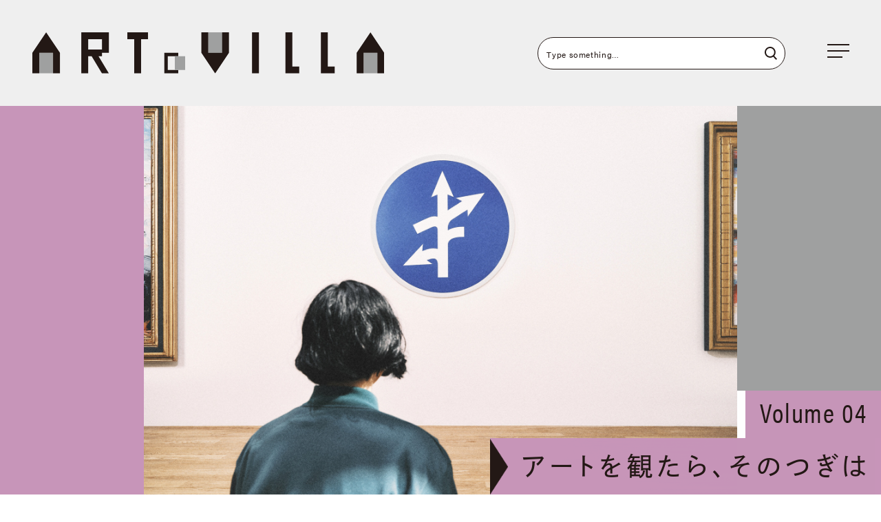

--- FILE ---
content_type: text/html
request_url: https://artovilla.jp/themes/04.html
body_size: 7258
content:


















<!DOCTYPE html>
<html lang="ja">
<head prefix="og: https://ogp.me/ns# fb: https://ogp.me/ns/fb# article: https://ogp.me/ns/article#">
  <meta charset="utf-8">
  <title>アートを観たら、そのつぎは | THEMES | ARToVILLA</title>
  <!-- Google Tag Manager -->
  <script>(function(w,d,s,l,i){w[l]=w[l]||[];w[l].push({'gtm.start':
  new Date().getTime(),event:'gtm.js'});var f=d.getElementsByTagName(s)[0],
  j=d.createElement(s),dl=l!='dataLayer'?'&l='+l:'';j.async=true;j.src=
  'https://www.googletagmanager.com/gtm.js?id='+i+dl;f.parentNode.insertBefore(j,f);
  })(window,document,'script','dataLayer','GTM-TFRB6NK');</script>
  <!-- End Google Tag Manager -->
  

  
  
  <meta http-equiv="X-UA-Compatible" content="IE=edge">
  <meta name="format-detection" content="telephone=no">
  <meta name="viewport" content="width=device-width">
  <meta name="description" content="ARToVILLA｜vol.4 アートを観たら、そのつぎは">
  
  <meta property="og:title" content="アートを観たら、そのつぎは | THEMES | ARToVILLA">
  <meta property="og:type" content="article">
  <meta property="og:url" content="https://artovilla.jp/themes/04.html">
  <meta property="og:image" content="https://artovilla.jp/assets/theme-vol4-OG.jpg">
  <meta property="og:site_name" content="ARToVILLA">
  <meta property="og:description" content="ARToVILLA｜vol.4 アートを観たら、そのつぎは">
  <meta property="og:locale" content="ja_JP">

  <meta name="twitter:card" content="summary_large_image">
  <meta name="twitter:url" content="https://artovilla.jp/themes/04.html">

  <script>
    (function(d) {
        var config = {
        kitId: 'ydc1rjh',
        scriptTimeout: 3000,
        async: true
      },
      h=d.documentElement,t=setTimeout(function(){h.className=h.className.replace(/\bwf-loading\b/g,"")+" wf-inactive";},config.scriptTimeout),tk=d.createElement("script"),f=false,s=d.getElementsByTagName("script")[0],a;h.className+=" wf-loading";tk.src='https://use.typekit.net/'+config.kitId+'.js';tk.async=true;tk.onload=tk.onreadystatechange=function(){a=this.readyState;if(f||a&&a!="complete"&&a!="loaded")return;f=true;clearTimeout(t);try{Typekit.load(config)}catch(e){}};s.parentNode.insertBefore(tk,s)
    })(document);
  </script>

  <link rel="icon" href="/assets/img/common/favicon.ico">
  <link rel="preconnect" href="https://fonts.googleapis.com">
  <link rel="preconnect" href="https://fonts.gstatic.com" crossorigin>
  <link rel="stylesheet" href="https://fonts.googleapis.com/css2?family=Dawning+of+a+New+Day&display=swap">
  
  <link rel="stylesheet" href="https://dmdepart.jp/_artovilla/_common_css_org/style.css?c=20260121">
  <link rel="stylesheet" href="https://dmdepart.jp/_artovilla/_common_css_org/addition.css?c=20260121">
  
  <link rel="stylesheet" href="https://dmdepart.jp/_artovilla/_common_css/_common.css?c=20260121">
  

  
</head>

<body id="">
  <!-- Google Tag Manager (noscript) -->
  <noscript><iframe src="https://www.googletagmanager.com/ns.html?id=GTM-TFRB6NK"
  height="0" width="0" style="display:none;visibility:hidden"></iframe></noscript>
  <!-- End Google Tag Manager (noscript) -->
  <div class="wrapper color-type-purple top-page">
           
      <header class="global-header " id="global-header">
      <p class="global-header-logo"><a href="/" class="block hv-op"><img src="/assets/img/common/logo_header_media.svg" alt="ARToVILLA Media" loading="lazy"></a></p> 
      
      <div class="global-search pc">
        <div class="search-box posi-r">
          <input name="keywords" type="text" placeholder="Type something…" class="search-input_header ls-04 fs-16" id="searchInput_header" />
          <button type="button" class="search-btn hv-op"><span class="set-hidden-text">search</span></button>
        </div>
      </div>
      <button class="header-menu-btn" id="header-menu-btn" type="button" aria-controls="global-nav" lang="en">
        <span class="bar-box">
          <span class="bar"></span>
        </span>
        <span class="set-hidden-text open-text" lang="en">menu opne</span>
        <span class="set-hidden-text close-text" lang="en">menu close</span>
      </button>
      <nav class="global-nav" id="global-nav">
        <div class="global-nav-inner">
          <div class="global-nav-top flex-pc flex-jc-space-pc">
            <div class="global-nav-left flex-pc flex-wrap-pc">
				<div class="global-search sp">
					<div class="search-box posi-r">
						<input type="hidden" id="header_search" name="searchbox" value="keywords">
						<input name="keywords" type="text" placeholder="Type something…" class="search-input_header ls-04 fs-16" id="search-input_header" />
						<button type="button" class="search-btn hv-op"><span class="set-hidden-text">search</span></button>
					</div>
				</div>
              
              
              <ul class="global-nav-top-list fs-20 ls-07 f-en fw-l lh-15">
                <li class="global-nav-top-list-elm">MEDIA</li>
              
                
                <li class="global-nav-top-list-elm">
                  <a class="hv-del i-block va-top" href="/"><span class="of-hid block"><span class="global-nav-list-text i-block va-top">TOP</span></span></a>
                </li>
                
                <li class="global-nav-top-list-elm">
                  <a class="hv-del i-block va-top" href="/about/"><span class="of-hid block"><span class="global-nav-list-text i-block va-top">ABOUT</span></span></a>
                </li>
                
                <li class="global-nav-top-list-elm">
                  <a class="hv-del i-block va-top" href="/articles/"><span class="of-hid block"><span class="global-nav-list-text i-block va-top">ARTICLES</span></span></a>
                </li>
                
                <li class="global-nav-top-list-elm">
                  <a class="hv-del i-block va-top" href="/themes/"><span class="of-hid block"><span class="global-nav-list-text i-block va-top">THEMES</span></span></a>
                </li>
                
              
              </ul>
              
              
              
              
              <ul class="global-nav-top-list fs-20 ls-07 f-en fw-l lh-15">
                <li class="global-nav-top-list-elm">MARKET</li>
              
                
                <li class="global-nav-top-list-elm">
                  <a class="hv-del i-block va-top" href="/market/"><span class="of-hid block"><span class="global-nav-list-text i-block va-top">TOP</span></span></a>
                </li>
                
                <li class="global-nav-top-list-elm">
                  <a class="hv-del i-block va-top" href="/market/artworks/"><span class="of-hid block"><span class="global-nav-list-text i-block va-top">ARTWORKS</span></span></a>
                </li>
                
                <li class="global-nav-top-list-elm">
                  <a class="hv-del i-block va-top" href="/market/artists/"><span class="of-hid block"><span class="global-nav-list-text i-block va-top">ARTISTS</span></span></a>
                </li>
                
                <li class="global-nav-top-list-elm">
                  <a class="hv-del i-block va-top" href="/market/features/index.html"><span class="of-hid block"><span class="global-nav-list-text i-block va-top">FEATURE</span></span></a>
                </li>
                
                <li class="global-nav-top-list-elm">
                  <a class="hv-del i-block va-top" href="/market/exhibitions/"><span class="of-hid block"><span class="global-nav-list-text i-block va-top">EXHIBITIONS</span></span></a>
                </li>
                
                <li class="global-nav-top-list-elm">
                  <a class="hv-del i-block va-top" href="/market/events/"><span class="of-hid block"><span class="global-nav-list-text i-block va-top">EVENTS</span></span></a>
                </li>
                
              
              </ul>
              
              
              
              
              <ul class="global-nav-top-list-sub fs-16 ls-08 fw-m lh-15">
              
                
                <li class="global-nav-top-list-elm">
                  <a class="hv-del i-block va-top" href="/gallery.html"><span class="of-hid block"><span class="global-nav-list-text i-block va-top">大丸・松坂屋 各店画廊</span></span></a>
                </li>
                
                <li class="global-nav-top-list-elm">
                  <a class="hv-del i-block va-top" href="/qanda.html"><span class="of-hid block"><span class="global-nav-list-text i-block va-top">購入に関するQ&A</span></span></a>
                </li>
                
                <li class="global-nav-top-list-elm">
                  <a class="hv-del i-block va-top" href="https://mdh.fm/e?kA8033HVnz" target="_blank"><span class="of-hid block"><span class="global-nav-list-text i-block va-top">お問合せ</span></span></a>
                </li>
                
                <li class="global-nav-top-list-elm">
                  <a class="hv-del i-block va-top" href="https://www.daimaru-matsuzakaya.com/hp-policy/" target="_blank"><span class="of-hid block"><span class="global-nav-list-text i-block va-top">プライバシーポリシー</span></span></a>
                </li>
                
                <li class="global-nav-top-list-elm">
                  <a class="hv-del i-block va-top" href="https://www.daimaru-matsuzakaya.com/" target="_blank"><span class="of-hid block"><span class="global-nav-list-text i-block va-top">運営会社</span></span></a>
                </li>
                
                <li class="global-nav-top-list-elm">
                  <a class="hv-del i-block va-top" href="/legal-notice.html"><span class="of-hid block"><span class="global-nav-list-text i-block va-top">特定商取引法に基づく表記</span></span></a>
                </li>
                
                <li class="global-nav-top-list-elm">
                  <a class="hv-del i-block va-top" href="https://dmdepart.jp/siteinfo/" target="_blank"><span class="of-hid block"><span class="global-nav-list-text i-block va-top">利用規約</span></span></a>
                </li>
                
              
              </ul>
              
              
            </div><!-- /.global-nav-left -->
          </div><!-- /.global-nav-top -->
          <div class="global-nav-bottom flex-pc flex-jc-space-pc flex-ai-c-pc flex-wrap-pc">
            <div class="global-nav-bottom-left lh-1 flex-pc">
              <p class="global-nav-logo"><a href="/" class="block hv-op"><img src="/assets/img/common/logo.svg" alt="" loading="lazy" class="ARToVILLA"></a></p>
              <div class="global-nav-sns-list-box flex flex-ai-c">
                <p class="global-nav-sns-ttl f-en fw-l fs-12">Follow Us</p>
                
                
                <ul class="global-nav-sns-list flex flex-ai-c">
                
                  
                  <li class="global-nav-sns-list-elm"><a href="https://www.facebook.com/artovilla.jp/" class="block hv-op" target="_blank"><img src="/assets/img/common/icon-fb.svg" alt="Facebook" loading="lazy" class="Facebook"></a></li>
                  
                  <li class="global-nav-sns-list-elm"><a href="https://twitter.com/artovilla_jp" class="block hv-op" target="_blank"><img src="/assets/img/common/icon-x.svg" alt="X" loading="lazy" class="X"></a></li>
                  
                  <li class="global-nav-sns-list-elm"><a href="https://www.instagram.com/artovilla_jp/" class="block hv-op" target="_blank"><img src="/assets/img/common/icon-insta.svg" alt="Instagram" loading="lazy" class="Instagram"></a></li>
                  
                  <li class="global-nav-sns-list-elm"><a href="https://lin.ee/ZiocUYS" class="block hv-op"><img src="/assets/img/common/icon-line.svg" alt="Line" loading="lazy" class="Line"></a></li>
                  
                
                </ul>
                
                
              </div>
            </div>
            <div class="copyright txt-r-pc">
              <p class="copyright-text fs-10">ARToVILLAは、株式会社大丸松坂屋百貨店が運営しています。</p>
              <p class="f-en fs-10 color-gray01 lh-12 ls-05" translate="no"><small>© Daimaru Matsuzakaya Department Stores Co.Ltd. All Rights Reserved.</small></p>              
            </div>
          </div><!-- /.global-nav-bottom -->
        </div><!-- /.global-nav-inner -->
      </nav><!-- /.global-nav -->
    </header>

    <main class="contents-top contents-theme" id="contents">
      <section class="top-main-sec posi-r">
        <div class="top-main-sec-inner over-elm">
          <div class="top-main-sec-head bg-gray02 flex-pc flex-jc-space-pc txt-r">
            <p class="top-main-sec-logo"><a href="/" class="block hv-op"><img src="/assets/img/common/logo.svg" alt="ARToVILLA" class="w100"></a></p>
          </div>
          <div class="flex-pc posi-r">
            <div class="set-bg-color w100 hidden-sp"></div>
            <div class="top-main-sec-img-box of-hid flex-shrink-0">
              <div class="top-main-sec-img anime-elm anime-scale-down posi-r set-anime"><img src="[data-uri]" alt="" class="ob-fit-cover posi-full-img scale-elm" id="theme-main-img"></div>
              <script>
                //3枚画像登録
                const themeMainImgSrc = ['/assets/theme-vol4-KV_1.jpg', '/assets/theme-vol4-KV_2.jpg', '/assets/theme-vol4-KV_3.jpg'];
              </script>
            </div>
            <div class="bg-gray01 w100 hidden-sp"></div>
            <div class="top-main-sec-text-box txt-r lh-12">
              <p class="top-main-sec-ttl-vol fs-42-pc fs-22 ls-05 anime-elm set-anime">
                <span class="top-main-sec-ttl-vol-text i-block f-en-cond bs-b set-bg-color">Volume 04</span>
              </p>
              <h1 class="top-main-sec-ttl fs-40-pc fs-22 anime-elm set-anime">
                <span class="top-main-sec-ttl-text i-block set-bg-color">
                  アートを観たら、そのつぎは
                  
                </span>
              </h1>
            </div>
          </div>
        </div>
      </section><!-- .top-main-sec -->

      <div class="top-main-lead ct-side-space m-c">
        <p class="top-main-lead-text posi-r fw-m fs-20-pc fs-16 ls-02">アートを観るのが好き。<br />
気になる作家がいる。<br />
画集を眺めていると心が落ち着く。<br />
<br />
どうしてアートが好きですか？<br />
どんなふうに楽しんでいますか？<br />
<br />
観る、きく、触れる、感じる、考える。<br />
紹介する、つくる、買う、一緒に暮らす。<br />
<br />
アートの楽しみ方は、人の数だけ豊かに存在しています。<br />
だからこそ、アートが好きな一人ひとりに<br />
「アートとの出会い」や「どんなふうに楽しんでいるのか」を<br />
あらためて聞いてみたいと思います。<br />
<br />
誰かにとってのアートの楽しみ方が、他の誰かに手渡される。<br />
アートを楽しむための選択肢が、もっと広く、深く、身近になる。<br />
<br />
そんなことを願いながら、アートを観るのが好きなあなたと一緒に<br />
その先の楽しみ方を見つけるための特集です。</p>
      </div>

      <div class="top-bg-area-wrap">
        <div class="bg-area-scroll scroll-fix-area js-scroll-fix-area">
          <div class="bg-area-scroll-fix-elm-wrap js-scroll-fix-start" style="top: 1301.8px;">
            <div class="bg-area-scroll-fix-elm scroll-fix-elm js-scroll-fix-elm js-scroll-fix-elm-center hidden-sp" style="opacity: 1;">
              <div class="bg-area-scroll-fix-elm-inner js-scroll-fix-elm-block animate anime-loop-fade" style="opacity: 0;">
                <div class="bg-area-scroll-fix-elm-img of-hid">
                  <div class="anime-elm anime-scale-down pt100 posi-r"><img src="/assets/theme-vol4-KV_1.jpg" alt="" loading="lazy" class="ob-fit-cover posi-full-img"></div>
                </div>
                <div class="hv-op">
                  <p class="bg-area-scroll-fix-elm-ttl fs-16 lh-16 anime-elm anime-delay3 ls-2">アートを観たら、そのつぎは</p>
                  <p class="bg-area-scroll-fix-elm-vol i-block va-top anime-elm anime-delay3 lh-1 txt-c">
                    <small class="bg-area-scroll-fix-elm-vol-sub block f-en-cond fw-m fs-9-c ls-06">Volume</small>
                    <span class="bg-area-scroll-fix-elm-vol-main block fs-36 f-en-cond ls-05">04</span>
                  </p>
                </div>
              </div>
            </div>
          </div><!-- /.bg-area-scroll-fix-elm-wrap -->

          <div class="js-scroll-fix-start-center">
            <div class="bg-area-sec-area set-bg-color">
              <section class="bg-area-sec bg-area-pick-up-sec of-hid">
                <div class="bg-area-pick-up-inner">
                  <div class="ct-ttl01 posi-r animate">
                    <h2 class="ct-ttl01-main posi-r zi-9 lh-12 i-block va-top">
                      <small class="ct-ttl01-text-sub block fs-16-pc fs-12 fw-b ls-15 anime-elm">アートを観たら、そのつぎは</small>
                      <span class="ct-ttl01-text-main block fs-56-pc fs-36 f-en fw-b of-hid txt-tf-up lh-1">
                        <span class="ct-ttl01-icon"></span>
                        <span class="i-block anime-elm anime-fade-up anime-delay2">Pick</span>
                        <span class="i-block anime-elm anime-fade-up anime-delay3">up</span>
                      </span>
                    </h2>
                  </div>
                  <div class="posi-r">
                    <div class="col2-slider js-col2-slider01 swiper animate">
                      <div class="col2-slider-nav-wrap flex flex-jc-end flex-ai-c hidden-sp">
                        <div class="col2-slider-nav flex flex-jc-space bs-b">
                          <div class="col2-slider-prev hv-op btn-elm"></div>
                          <div class="col2-slider-next hv-op btn-elm"></div>
                        </div>
                        <p class="col2-slider-more txt-tf-up fs-20 f-en fw-m lh-14 ls-04"><a href="/articles/?theme%3Dアートを観たら、そのつぎは" class="hv-line-anime">more</a></p>
                      </div>
                      <div class="swiper-wrapper anime-elm anime-slide-right anime-duration8">
                        
                        
                        <div class="col2-slider-elm swiper-slide">
                          <a href="/articles/interview_avi.html" class="block hv-scale lh-15">
                            <p class="ct-cat-label f-en-cond-sp bs-b fs-16-pc fs-14 f-en txt-tf-up hv-op"><span class="ct-cat-label-text">INTERVIEW</span></p>
                            <div class="col2-slider-img of-hid pt69 pt67-sp posi-r">
                              <img src="/assets/interview_avi-MVn2.jpg" alt="" loading="lazy" class="ob-fit-cover posi-full-img block scale-elm">
                            </div>
                            <p class="col2-slider-date fs-18-pc fs-16 lh-13 f-en-cond ls-05 hv-op">2023.03.31</p>
                            <h3 class="col2-slider-ttl fw-b fs-20-pc fs-16 hv-op ls-02">「“いいな”の積み重ねで、アートの世界は広がっていく」耳で聴く美術館・avi</h3>
                            
                            
                            <ul class="ct-tag-list fs-12-pc fs-10 fw-b hv-op flex flex-wrap">
                              <li class="tag-list-elm bg-black color-white">#avi #特集</li>
                            </ul>
                            
                            
                          </a>
                        </div>
                        
                        
                        
                        
                        <div class="col2-slider-elm swiper-slide">
                          <a href="/articles/interview_saya-ichikawa.html" class="block hv-scale lh-15">
                            <p class="ct-cat-label f-en-cond-sp bs-b fs-16-pc fs-14 f-en txt-tf-up hv-op"><span class="ct-cat-label-text">INTERVIEW</span></p>
                            <div class="col2-slider-img of-hid pt69 pt67-sp posi-r">
                              <img src="/assets/interview_saya-ichikawa-MV.jpg" alt="" loading="lazy" class="ob-fit-cover posi-full-img block scale-elm">
                            </div>
                            <p class="col2-slider-date fs-18-pc fs-16 lh-13 f-en-cond ls-05 hv-op">2023.03.17</p>
                            <h3 class="col2-slider-ttl fw-b fs-20-pc fs-16 hv-op ls-02">「好きなアートを紐解けば自分を知れる」市川紗椰が選ぶ、アートがもっと楽しくなるブックリスト5冊</h3>
                            
                            
                            <ul class="ct-tag-list fs-12-pc fs-10 fw-b hv-op flex flex-wrap">
                              <li class="tag-list-elm bg-black color-white">#市川紗椰 #特集</li>
                            </ul>
                            
                            
                          </a>
                        </div>
                        
                        
                        
                        
                        <div class="col2-slider-elm swiper-slide">
                          <a href="/articles/interview_shuichi-nakamura.html" class="block hv-scale lh-15">
                            <p class="ct-cat-label f-en-cond-sp bs-b fs-16-pc fs-14 f-en txt-tf-up hv-op"><span class="ct-cat-label-text">INTERVIEW</span></p>
                            <div class="col2-slider-img of-hid pt69 pt67-sp posi-r">
                              <img src="/assets/interview_shuichi-nakamura-MV.jpg" alt="" loading="lazy" class="ob-fit-cover posi-full-img block scale-elm">
                            </div>
                            <p class="col2-slider-date fs-18-pc fs-16 lh-13 f-en-cond ls-05 hv-op">2023.03.10</p>
                            <h3 class="col2-slider-ttl fw-b fs-20-pc fs-16 hv-op ls-02">書店「スノウショベリング」中村秀一の、アートに学んだ自己決定の哲学</h3>
                            
                            
                            <ul class="ct-tag-list fs-12-pc fs-10 fw-b hv-op flex flex-wrap">
                              <li class="tag-list-elm bg-black color-white">#中村秀一 #特集</li>
                            </ul>
                            
                            
                          </a>
                        </div>
                        
                        
                        
                        
                        <div class="col2-slider-elm swiper-slide">
                          <a href="/articles/interview_taitan.html" class="block hv-scale lh-15">
                            <p class="ct-cat-label f-en-cond-sp bs-b fs-16-pc fs-14 f-en txt-tf-up hv-op"><span class="ct-cat-label-text">INTERVIEW</span></p>
                            <div class="col2-slider-img of-hid pt69 pt67-sp posi-r">
                              <img src="/assets/interview_taitan-MV.jpg" alt="" loading="lazy" class="ob-fit-cover posi-full-img block scale-elm">
                            </div>
                            <p class="col2-slider-date fs-18-pc fs-16 lh-13 f-en-cond ls-05 hv-op">2023.03.03</p>
                            <h3 class="col2-slider-ttl fw-b fs-20-pc fs-16 hv-op ls-02">「新しい時代のアートの可能性が見えてくる」 / ラッパー・TaiTanが、ホテルとアートストレージが一体となった 〈KAIKA 東京 by THE SHARE HOTELS〉へ</h3>
                            
                            
                            <ul class="ct-tag-list fs-12-pc fs-10 fw-b hv-op flex flex-wrap">
                              <li class="tag-list-elm bg-black color-white">#TaiTan #特集</li>
                            </ul>
                            
                            
                          </a>
                        </div>
                        
                        
                        
                        
                        <div class="col2-slider-elm swiper-slide">
                          <a href="/articles/interview_nao-mizusawa.html" class="block hv-scale lh-15">
                            <p class="ct-cat-label f-en-cond-sp bs-b fs-16-pc fs-14 f-en txt-tf-up hv-op"><span class="ct-cat-label-text">INTERVIEW</span></p>
                            <div class="col2-slider-img of-hid pt69 pt67-sp posi-r">
                              <img src="/assets/interview_nao-mizusawa-MV.jpg" alt="" loading="lazy" class="ob-fit-cover posi-full-img block scale-elm">
                            </div>
                            <p class="col2-slider-date fs-18-pc fs-16 lh-13 f-en-cond ls-05 hv-op">2023.01.27</p>
                            <h3 class="col2-slider-ttl fw-b fs-20-pc fs-16 hv-op ls-02">「大切にするのは、アートとのふとした出会い」 ／詩人・水沢なおが、 カフェとアートが共に楽しめる〈Lurf MUSEUM〉</h3>
                            
                            
                            <ul class="ct-tag-list fs-12-pc fs-10 fw-b hv-op flex flex-wrap">
                              <li class="tag-list-elm bg-black color-white">#水沢なお #特集</li>
                            </ul>
                            
                            
                          </a>
                        </div>
                        
                        
                      </div>
                      <div class="swiper-scrollbar hidden-pc"></div>
                    </div><!-- /.col2-slider -->
                    <p class="col2-slider-more hidden-pc"><a href="/articles/?theme%3Dアートを観たら、そのつぎは" class="ct-btn01 hv-line-anime fs-12 txt-tf-up f-en fw-m ls-14">more</a></p>
                  </div>
                </div>
              </section><!-- /.bg-area-sec -->
            </div><!-- /.bg-area-sec-area -->

            
            
          </div><!-- /.js-scroll-fix-start-center -->
        </div><!-- /.bg-area-scroll -->
      </div><!-- /.top-bg-area-wrap -->

		
	  
      <section class="back-number-sec">
        <div class="back-number-sec-head">
          <div class="back-number-sec-head-inner flex-pc flex-jc-space-pc flex-ai-c-pc">
            <div class="ct-ttl01 posi-r animate">
              <h2 class="ct-ttl01-main posi-r zi-9 lh-12 i-block va-top">
                <small class="ct-ttl01-text-sub block fs-16-pc fs-12 fw-b ls-15 anime-elm">バックナンバー</small>
                <span class="ct-ttl01-text-main block fs-56-pc fs-36 f-en fw-b of-hid txt-tf-up lh-1">
                  <span class="ct-ttl01-icon"></span>
                  <span class="i-block anime-elm anime-fade-up anime-delay2">Back</span>
                  <span class="i-block anime-elm anime-fade-up anime-delay3">number</span>
                </span>
              </h2>
            </div>
            <p class="back-number-sec-more txt-tf-up fs-20 f-en fw-m lh-14 hidden-sp ls-04"><a href="/themes/" class="hv-line-anime">more</a></p>
          </div>
        </div>
        <div class="single-vol-sec-top bg-black02 color-white posi-r">
          <div class="posi-full op-02 bg-style lazyload" data-bg="https://d2c0utzy9sl8cr.cloudfront.net/assets/matsuri-futatabi-KV_1.jpg"></div>
          <div class="single-vol-sec-top-inner over-elm">
            <div class="single-vol-sec-top-box posi-r flex-pc flex-d-reverse-pc flex-ai-c-pc">
              <div class="single-vol-sec-top-vol-box bs-b over-elm">
                <p class="single-vol-sec-top-vol lh-1 i-block va-top txt-c f-en-cond">
                  <small class="single-vol-sec-top-vol-sub block txt-tf-up fw-m fs-8-c ls-05">volume</small>
                  <span class="single-vol-sec-top-vol-main block fs-56 ls-01">03</span>
                </p>
              </div>
              <div class="single-vol-sec-top-img of-hid posi-r animate w100">
                <a href="/themes/03.html" class="block hv-scale over-elm">
                  <div class="anime-elm anime-scale-down pt67 posi-r"><img src="/assets/matsuri-futatabi-KV_1.jpg" alt="" loading="lazy" class="ob-fit-cover posi-full-img scale-elm"></div>
                </a>
              </div>
              <div class="single-vol-sec-top-text-box flex-shrink-0-pc over-elm">
                <div class="single-vol-sec-top-text-box-inner">
                  <h2 class="single-vol-sec-top-ttl fs-48-pc fs-32 lh-15 lh-12-pc over-elm ls-08"><a href="/themes/03.html" class="hv-op">
                    祭り、ふたたび
                    
                  </a></h2>
                  <p class="single-vol-sec-top-text fs-14 fs-16-pc over-elm lh-2">古代より、世界のあらゆる場所で行われてきた「祭り」。<br />
豊穣の感謝や祈り、慰霊のための儀式。現代における芸術祭、演劇祭、音楽や食のフェスティバル、地域の伝統的な祭り。時代にあわせて形を変えながらも、人々が集い、歌い、踊り、着飾り、日常と非日常の境界を行き来する行為を連綿と続けてきた歴史の先に、私たちは今存在しています。<br />
そんな祭りという存在には、人間の根源的な欲望を解放する力や、生きる上での困難を乗り越えてきた人々の願いや逞しさが含まれているとも言えるのかもしれません。<br />
感染症のパンデミック以降、ふたたび祭りが戻ってくる兆しが見えはじめた2022年の夏。祭りとは一体なにか、アートの視点から紐解いてみたいと思います。</p>
                  <p class="single-vol-sec-top-link over-elm"><a href="/themes/03.html" class="ct-btn01 ct-btn01-white color-white txt-l hv-line-anime fs-12 txt-tf-up f-en fw-m ls-05">View Details</a></p>
                </div>
              </div>
            </div>
          </div>
        </div><!-- /.single-vol-sec-top -->
        <p class="theme-page-list-link hidden-pc"><a href="/themes/" class="ct-btn01 hv-line-anime fs-12 txt-tf-up f-en fw-m ls-14">View all</a></p>
      </section><!-- /.back-number-sec -->
      
    </main>

    <footer class="global-footer bg-gray02" id="global-footer">
      <div class="global-nav-top flex-pc flex-jc-space-pc">
        <div class="global-nav-left flex-pc flex-wrap-pc">
          
          
          <ul class="global-nav-top-list fs-20 ls-07 f-en fw-l lh-15">
            <li class="global-nav-top-list-elm">MEDIA</li>
          
            
            <li class="global-nav-top-list-elm"><a href="/" class="hv-del i-block va-top">TOP</a></li>
            
            <li class="global-nav-top-list-elm"><a href="/about/" class="hv-del i-block va-top">ABOUT</a></li>
            
            <li class="global-nav-top-list-elm"><a href="/articles/" class="hv-del i-block va-top">ARTICLES</a></li>
            
            <li class="global-nav-top-list-elm"><a href="/themes/" class="hv-del i-block va-top">THEMES</a></li>
            
          
          </ul>
          
          
          
          
          <ul class="global-nav-top-list fs-20 ls-07 f-en fw-l lh-15">
            <li class="global-nav-top-list-elm">MARKET</li>
          
            
            <li class="global-nav-top-list-elm"><a href="/market/" class="hv-del i-block va-top">TOP</a></li>
            
            <li class="global-nav-top-list-elm"><a href="/market/artworks/" class="hv-del i-block va-top">ARTWORKS</a></li>
            
            <li class="global-nav-top-list-elm"><a href="/market/artists/" class="hv-del i-block va-top">ARTISTS</a></li>
            
            <li class="global-nav-top-list-elm"><a href="/market/features/index.html" class="hv-del i-block va-top">FEATURE</a></li>
            
            <li class="global-nav-top-list-elm"><a href="/market/exhibitions/" class="hv-del i-block va-top">EXHIBITIONS</a></li>
            
            <li class="global-nav-top-list-elm"><a href="/market/events/" class="hv-del i-block va-top">EVENTS</a></li>
            
          
          </ul>
          
          
          
          
          <ul class="global-nav-top-list-sub fs-16 ls-08 fw-m lh-15">
          
            
            <li class="global-nav-top-list-elm"><a href="/gallery.html" class="hv-del i-block va-top">大丸・松坂屋 各店画廊</a></li>
            
            <li class="global-nav-top-list-elm"><a href="/qanda.html" class="hv-del i-block va-top">購入に関するQ&A</a></li>
            
            <li class="global-nav-top-list-elm"><a href="https://mdh.fm/e?kA8033HVnz" class="hv-del i-block va-top" target="_blank">お問合せ</a></li>
            
            <li class="global-nav-top-list-elm"><a href="https://www.daimaru-matsuzakaya.com/hp-policy/" class="hv-del i-block va-top" target="_blank">プライバシーポリシー</a></li>
            
            <li class="global-nav-top-list-elm"><a href="https://www.daimaru-matsuzakaya.com/" class="hv-del i-block va-top" target="_blank">運営会社</a></li>
            
            <li class="global-nav-top-list-elm"><a href="/legal-notice.html" class="hv-del i-block va-top">特定商取引法に基づく表記</a></li>
            
            <li class="global-nav-top-list-elm"><a href="https://dmdepart.jp/siteinfo/" class="hv-del i-block va-top" target="_blank">利用規約</a></li>
            
          
          </ul>
          
          
        </div><!-- /.global-nav-left -->
      </div><!-- /.global-nav-top -->

      <div class="global-nav-bottom flex-pc flex-jc-space-pc flex-ai-c-pc flex-wrap-pc">
        <div class="global-nav-bottom-left lh-1 flex-pc">
          <p class="global-nav-logo"><a href="/" class="block hv-op"><img src="/assets/img/common/logo.svg" alt="" loading="lazy" class="ARToVILLA Media"></a></p>    

          <div class="global-nav-sns-list-box flex flex-ai-c">
            <p class="global-nav-sns-ttl f-en fs-12">Follow Us</p>
            
            
            <ul class="global-nav-sns-list flex flex-ai-c">
            
              
              <li class="global-nav-sns-list-elm"><a href="https://www.facebook.com/artovilla.jp/" class="block hv-op" target="_blank"><img src="/assets/img/common/icon-fb.svg" alt="Facebook" loading="lazy" class="Facebook"></a></li>
              
              <li class="global-nav-sns-list-elm"><a href="https://twitter.com/artovilla_jp" class="block hv-op" target="_blank"><img src="/assets/img/common/icon-x.svg" alt="X" loading="lazy" class="X"></a></li>
              
              <li class="global-nav-sns-list-elm"><a href="https://www.instagram.com/artovilla_jp/" class="block hv-op" target="_blank"><img src="/assets/img/common/icon-insta.svg" alt="Instagram" loading="lazy" class="Instagram"></a></li>
              
              <li class="global-nav-sns-list-elm"><a href="https://lin.ee/ZiocUYS" class="block hv-op"><img src="/assets/img/common/icon-line.svg" alt="Line" loading="lazy" class="Line"></a></li>
              
            
            </ul>
            
            
          </div>
        </div>
        <div class="copyright txt-r-pc">
          <p class="copyright-text fs-10">ARToVILLAは、株式会社大丸松坂屋百貨店が運営しています。</p>
          <p class="f-en fs-10 color-gray01 lh-12 ls-05" translate="no"><small>&copy; Daimaru Matsuzakaya Department Stores Co.Ltd. All Rights Reserved.</small></p>
        </div>
      </div><!-- /.global-nav-bottom -->
    </footer>


  </div><!-- /.wrapper -->

  

  <script src="https://ajax.googleapis.com/ajax/libs/jquery/3.6.0/jquery.min.js"></script>
  <script>
    window.jQuery || document.write('<script src="/_common_js_org/jquery-3.6.0.min.js"><\/script>')
  </script>
  <script onload="window.gsapSet = 1;" src="https://cdnjs.cloudflare.com/ajax/libs/gsap/3.8.0/gsap.min.js"></script>
  <script>
    window.gsapSet || document.write('<script src="/_common_js_org/gsap.min.js"><\/script>')
  </script>
  <script onload="window.swiperSlider = 1;" src="https://unpkg.com/swiper@7/swiper-bundle.min.js"></script>
  <script>
    window.swiperSlider || document.write('<script src="/_common_js_org/swiper-bundle.min.js"><\/script>')
  </script>


  <script type="text/javascript" src="//r2.snva.jp/javascripts/reco/2.3/sna.js?k=8ZOUtGTW3oljQ"></script>
  <script src="https://dmdepart.jp/_artovilla/_common_js_org/common.js?c=20260121"></script>

  
  
  
  
  
  
  
  
  
  
  <script src="https://dmdepart.jp/_artovilla/_common_js_org/top.js?c=20260121"></script>

  <script src="https://dmdepart.jp/_artovilla/_common_js/_common.js?c=20260121"></script>



  

  

  

  

  <script src="https://dmdepart.jp/_artovilla/_common_js/search.js?c=20260121"></script>

</body>
</html>

--- FILE ---
content_type: text/css
request_url: https://dmdepart.jp/_artovilla/_common_css_org/style.css?c=20260121
body_size: 278054
content:
@charset "UTF-8";

html,
body,
div,
span,
applet,
object,
iframe,
h1,
h2,
h3,
h4,
h5,
h6,
p,
blockquote,
pre,
a,
abbr,
acronym,
address,
big,
cite,
code,
del,
dfn,
em,
img,
ins,
kbd,
q,
s,
samp,
small,
strike,
strong,
sub,
sup,
tt,
var,
b,
u,
i,
center,
dl,
dt,
dd,
ol,
ul,
li,
fieldset,
form,
label,
legend,
table,
caption,
tbody,
tfoot,
thead,
tr,
th,
td,
article,
aside,
canvas,
details,
embed,
figure,
figcaption,
footer,
header,
hgroup,
menu,
nav,
output,
ruby,
section,
summary,
time,
mark,
audio,
video {
    margin: 0;
    padding: 0;
    border: 0;
    font: inherit;
    font-size: 100%;
    vertical-align: baseline
}

html {
    line-height: 1
}

ol,
ul {
    list-style: none
}

table {
    border-collapse: collapse;
    border-spacing: 0
}

caption,
th,
td {
    text-align: left;
    font-weight: normal;
    vertical-align: middle
}

q,
blockquote {
    quotes: none
}

q:before,
q:after,
blockquote:before,
blockquote:after {
    content: "";
    content: none
}

a img {
    border: none
}

article,
aside,
details,
figcaption,
figure,
footer,
header,
hgroup,
main,
menu,
nav,
section,
summary {
    display: block
}

button:focus,
video {
    outline: none
}

button {
    margin: 0;
    padding: 0;
    border: none;
    background: none;
    border-radius: 0;
    color: inherit
}

button,
input[type=submit],
input[type=reset] {
    cursor: pointer
}

button,
input,
textarea,
select {
    font-family: inherit;
    -webkit-appearance: none;
    border-radius: 0
}

button:disabled,
[type=button]:disabled,
[type=reset]:disabled,
[type=submit]:disabled {
    cursor: default
}

:-moz-focusring {
    outline: auto
}

select:disabled {
    opacity: inherit
}

.color-white {
    color: #fff
}

.color-black {
    color: #231815
}

.color-gray01 {
    color: #9fa0a0
}

.color-gray02 {
    color: #efefef
}

.color-red {
    color: #fe0000
}

.color-yellow {
    color: #fff33f
}

.bg-white {
    background-color: #fff
}

.bg-black {
    background-color: #231815
}

.bg-black02 {
    background-color: #000
}

.bg-black04 {
    background-color: #131313
}

.bg-gray01 {
    background-color: #9fa0a0
}

.bg-gray02 {
    background-color: #efefef
}

.bg-gray05 {
    background-color: #d8d8d8
}

.disabled {
    cursor: default !important;
    pointer-events: none;
    opacity: .5
}

.set-hidden-text {
    overflow: hidden;
    position: absolute;
    opacity: 0;
    z-index: -1;
    height: 1px;
    width: 1px;
    font-size: 1px
}

.hidden {
    display: none !important
}

.btn-elm {
    cursor: pointer
}

.lazyload,
.lazyloading {
    height: 1px;
    opacity: 0
}

.lazyloaded {
    opacity: 1
}

.ob-fit-cover {
    -o-object-fit: cover;
    object-fit: cover
}

.ob-fit-contain {
    -o-object-fit: contain;
    object-fit: contain
}

.aspect-ratio-1 {
    aspect-ratio: 1/1
}

.aspect-ratio-450-312 {
    aspect-ratio: 450/312
}

.of-hid {
    overflow: hidden
}

.op-0 {
    opacity: 0
}

.op-02 {
    opacity: .2
}

.bs-b {
    box-sizing: border-box
}

.br-50 {
    border-radius: 50%
}

.br-99em {
    border-radius: 99em
}

.cf:after {
    content: "";
    clear: both;
    display: block
}

.fl-l {
    float: left
}

.fl-r {
    float: right
}

.txt-l {
    text-align: left
}

.txt-c {
    text-align: center
}

.txt-r {
    text-align: right
}

.txt-j {
    text-align: justify
}

.txt-tf-up {
    text-transform: uppercase
}

.i-block {
    display: inline-block
}

.inline {
    display: inline
}

.block {
    display: block
}

.table-style {
    display: table;
    table-layout: fixed;
    width: 100%
}

.table-style.i-block {
    display: inline-table
}

.table-style.w-auto {
    width: auto
}

.table-cell {
    display: table-cell
}

.va-top {
    vertical-align: top
}

.va-mid {
    vertical-align: middle
}

.va-b {
    vertical-align: bottom
}

.va-base {
    vertical-align: baseline
}

.flex {
    display: flex
}

.i-flex {
    display: inline-flex
}

.flex-wrap {
    flex-wrap: wrap
}

.flex-d-c {
    flex-direction: column
}

.flex-jc-c {
    justify-content: center
}

.flex-jc-end {
    justify-content: flex-end
}

.flex-jc-space {
    justify-content: space-between
}

.flex-ai-c {
    align-items: center
}

.flex-ai-start {
    align-items: flex-start
}

.flex-ai-end {
    align-items: flex-end
}

.flex-d-reverse {
    flex-direction: row-reverse
}

.flex-shrink-0 {
    flex-shrink: 0
}

.flex-as-c {
    align-self: center
}

.posi-r {
    position: relative
}

.over-elm {
    position: relative;
    z-index: 9
}

.posi-full {
    position: absolute;
    top: 0;
    left: 0;
    right: 0;
    bottom: 0
}

.posi-full-img {
    position: absolute;
    top: 0;
    left: 0;
    right: 0;
    bottom: 0;
    width: 100%;
    height: 100%;
    box-sizing: border-box
}

.posi-center {
    position: absolute;
    top: 50%;
    left: 50%;
    transform: translateY(-50%) translateX(-50%)
}

.posi-center-w100 {
    position: absolute;
    top: 50%;
    left: 0;
    right: 0;
    transform: translateY(-50%)
}

.zi-9 {
    z-index: 9
}

.w-full-area {
    position: relative;
    left: 50%;
    width: 100vw;
    transform: translateX(-50%)
}

.bg-style {
    background-position: center center;
    background-repeat: no-repeat;
    background-size: cover
}

.bg-size-contain {
    background-size: contain
}

.bg-posi-top {
    background-position: center top
}

.w100 {
    width: 100%
}

img.w100 {
    height: auto
}

.w-auto {
    width: auto
}

.mw-760 {
    max-width: 760px
}

.m-c {
    margin-left: auto;
    margin-right: auto
}

.ml-a {
    margin-left: auto
}

.mt-0 {
    margin-top: 0 !important
}

.pt100 {
    padding-top: 100%
}

.pt98 {
    padding-top: 98%
}

.pt60 {
    padding-top: 60%
}

.pt61 {
    padding-top: 61%
}

.pt66 {
    padding-top: 66.36%
}

.pt67 {
    padding-top: 67%
}

.pt69 {
    padding-top: 69.33%
}

.pt55 {
    padding-top: 54.644%
}

.pt-0 {
    padding-top: 0 !important
}

.wb-ba {
    word-break: break-all
}

.ws-nowrap {
    white-space: nowrap
}

.iframe-wrap {
    overflow: hidden;
    position: relative;
    padding-top: 56.25%
}

.iframe-wrap video,
.iframe-wrap iframe {
    position: absolute;
    top: 0;
    left: 0;
    height: 100%;
    width: 100%
}

.td-u {
    text-decoration: underline
}

.wm-v {
    -ms-writing-mode: tb-rl;
    writing-mode: vertical-rl;
    font-feature-settings: normal
}

.txt-orientation-side {
    -webkit-text-orientation: sideways;
    text-orientation: sideways
}

.bd-2 {
    border: 2px solid #231815
}

.page-link-box-posi:before {
    content: "";
    display: block;
    margin-top: -50px;
    padding-top: 50px
}

.transition {
    transition: all .5s
}

.hv-op0,
.hv-op {
    transition: all .5s
}

.scale-elm {
    transition: all .5s
}

.hv-img-elm {
    opacity: 0;
    transition: all .5s
}

.hv-op100 {
    opacity: 0
}

.hv-line-none {
    text-decoration: underline
}

a:hover,
button:hover,
.btn-elm:hover {
    text-decoration: none
}

a:hover.td-u,
button:hover.td-u,
.btn-elm:hover.td-u {
    text-decoration: underline
}

a:hover .hv-op,
button:hover .hv-op,
.btn-elm:hover .hv-op {
    opacity: .5
}

a:hover .hv-op.new-article-list-date,
a:hover .hv-op.col2-slider-date,
button:hover .hv-op.new-article-list-date,
button:hover .hv-op.col2-slider-date,
.btn-elm:hover .hv-op.new-article-list-date,
.btn-elm:hover .hv-op.col2-slider-date {
    opacity: .15
}

a:hover .hv-line,
button:hover .hv-line,
.btn-elm:hover .hv-line {
    text-decoration: underline
}

a:hover .hv-op0,
button:hover .hv-op0,
.btn-elm:hover .hv-op0 {
    opacity: 0
}

a:hover .hv-op100,
button:hover .hv-op100,
.btn-elm:hover .hv-op100 {
    opacity: 1
}

a:hover .hv-gray01,
button:hover .hv-gray01,
.btn-elm:hover .hv-gray01 {
    color: #9fa0a0
}

a.hv-op:hover,
button.hv-op:hover,
.btn-elm.hv-op:hover {
    opacity: .5
}

.hv-line:hover {
    text-decoration: underline
}

.hv-gray01:hover {
    color: #9fa0a0
}

.hv-gray01 .hv-del-elm:before {
    background-color: #9fa0a0
}

.hv-white:hover {
    color: #fff
}

.hv-bg-black:hover {
    background-color: #231815
}

.hv-bg-gray01:hover {
    background-color: #9fa0a0
}

.hv-scale:hover .scale-elm {
    transform: scale(1.06) rotate(0.1deg)
}

.hv-line-none:hover {
    text-decoration: none
}

.hv-del {
    position: relative
}

.hv-del:before {
    content: "";
    position: absolute;
    top: 50%;
    left: 0;
    transform: translateY(-50%);
    height: 1px;
    width: 0;
    background-color: #231815;
    transition: all .5s
}

.hv-del:hover:before {
    width: 100%
}

.hv-del02:hover .hv-del-elm {
    background-size: 100% 1px
}

.f-en .hv-del-elm {
    background-position: 0 11px
}

.hv-del-elm {
    transition: all .5s;
    background: linear-gradient(transparent 0%, #9fa0a0 50%) no-repeat 0 6px;
    background-size: 0 1px
}

.color-gray01 .hv-del:before {
    background-color: #9fa0a0
}

.hv-line-anime {
    position: relative;
    display: inline-block;
    vertical-align: top
}

.hv-line-anime.ct-btn01 {
    transition: all .5s
}

.hv-line-anime.ct-btn01:hover {
    opacity: .5
}

.hv-line-anime.ct-btn01:hover .hv-line-anime-elm:before,
.hv-line-anime.ct-btn01:hover .hv-line-anime-elm:after {
    -webkit-animation: none;
    animation: none
}

.hv-line-anime:hover .hv-line-anime-elm:before,
.hv-line-anime:hover .hv-line-anime-elm:after {
    -webkit-animation-fill-mode: both;
    animation-fill-mode: both;
    -webkit-animation-duration: .28s;
    animation-duration: .28s;
    -webkit-animation-timing-function: linear;
    animation-timing-function: linear;
    -webkit-animation-name: hvLineAnime;
    animation-name: hvLineAnime
}

.hv-line-anime-white .hv-line-anime-elm:after {
    background-color: #fff
}

.hv-line-anime-elm {
    overflow: hidden;
    display: block;
    position: absolute;
    bottom: -2px;
    left: 0;
    right: 0;
    height: 2px
}

.hv-line-anime-elm:after {
    content: "";
    position: absolute;
    top: 0;
    left: 0;
    right: 0;
    bottom: 0;
    background-color: #231815
}

@-webkit-keyframes hvLineAnime {
    0% {
        transform: translateX(0%)
    }

    50% {
        transform: translateX(100%)
    }

    50.1% {
        transform: translateX(-100%)
    }

    100% {
        transform: translateX(0%)
    }
}

@keyframes hvLineAnime {
    0% {
        transform: translateX(0%)
    }

    50% {
        transform: translateX(100%)
    }

    50.1% {
        transform: translateX(-100%)
    }

    100% {
        transform: translateX(0%)
    }
}

@media only screen and (min-width: 751px) {
    .color-gray01-pc {
        color: #9fa0a0
    }

    .hidden-pc {
        display: none !important
    }

    .page-link-box-posi:before {
        margin-top: -55px;
        padding-top: 55px
    }

    .txt-l-pc {
        text-align: left
    }

    .txt-r-pc {
        text-align: right
    }

    .txt-c-pc {
        text-align: center
    }

    .txt-j-pc {
        text-align: justify
    }

    .table-style-pc {
        display: table;
        table-layout: fixed;
        width: 100%
    }

    .table-style-pc.w-auto {
        width: auto
    }

    .table-style-i-pc {
        display: inline-table;
        table-layout: fixed;
        width: 100%
    }

    .table-style-i-pc.w-auto {
        width: auto
    }

    .table-cell-pc {
        display: table-cell
    }

    .i-block-pc {
        display: inline-block
    }

    .fl-l-pc {
        float: left
    }

    .fl-r-pc {
        float: right
    }

    .flex-pc {
        display: flex
    }

    .flex-wrap-pc {
        flex-wrap: wrap
    }

    .flex-d-c-pc {
        flex-direction: column
    }

    .flex-jc-c-pc {
        justify-content: center
    }

    .flex-jc-end-pc {
        justify-content: flex-end
    }

    .flex-jc-space-pc {
        justify-content: space-between
    }

    .flex-ai-c-pc {
        align-items: center
    }

    .flex-ai-start-pc {
        align-items: flex-start
    }

    .flex-ai-end-pc {
        align-items: flex-end
    }

    .flex-d-reverse-pc {
        flex-direction: row-reverse
    }

    .flex-shrink-0-pc {
        flex-shrink: 0
    }

    .flex-ai-self-c-pc {
        align-self: center
    }

    .posi-center-w100-pc {
        position: absolute;
        top: 50%;
        left: 0;
        right: 0;
        transform: translateY(-50%)
    }
}

@media only screen and (max-width: 750px) {
    .set-hidden-text-sp {
        overflow: hidden;
        position: absolute;
        opacity: 0;
        z-index: -1;
        height: 1px;
        width: 1px;
        font-size: 1px
    }

    .hidden-sp {
        display: none !important
    }

    .txt-l-sp {
        text-align: left
    }

    .txt-r-sp {
        text-align: right
    }

    .txt-c-sp {
        text-align: center
    }

    .table-style-sp {
        display: table
    }

    .table-cell-sp {
        display: table-cell
    }

    .fl-l-sp {
        float: left
    }

    .fl-r-sp {
        float: right
    }

    .flex-sp {
        display: flex
    }

    .flex-wrap-sp {
        flex-wrap: wrap
    }

    .flex-d-c-sp {
        flex-direction: column
    }

    .flex-jc-c-sp {
        justify-content: center
    }

    .flex-jc-end-sp {
        justify-content: flex-end
    }

    .flex-jc-space-sp {
        justify-content: space-between
    }

    .flex-ai-c-sp {
        align-items: center
    }

    .flex-ai-start-sp {
        align-items: flex-start
    }

    .flex-ai-end-sp {
        align-items: flex-end
    }

    .flex-d-reverse-sp {
        flex-direction: row-reverse
    }

    .flex-shrink-0-sp {
        flex-shrink: 0
    }

    .w100-sp {
        width: 100%
    }

    .bd-l-none-sp {
        border-left: none
    }

    .pt62-sp {
        padding-top: 62%
    }

    .pt65-sp {
        padding-top: 65%
    }

    .pt67-sp {
        padding-top: 67%
    }

    .pt68-sp {
        padding-top: 68.4%
    }

    .pt91-sp {
        padding-top: 91%
    }

    .pt93-sp {
        padding-top: 93%
    }

    .pt100-sp {
        padding-top: 100%
    }
}

.f-dawning {
    font-family: "Dawning of a New Day", cursive
}

.f-mincho {
    font-family: "fot-tsukuaoldmin-pr6n", "Times New Roman", "Hiragino Mincho ProN", "YuMincho", "Yu Mincho", "MS PMincho", serif
}

.f-no-yakuhan {
    font-family: "dnp-shuei-gothic-gin-std", "游ゴシック", "Yu Gothic", YuGothic, "ヒラギノ角ゴ Pro W3", "Hiragino Kaku Gothic Pro", "Hiragino Sans", "Meiryo UI", "メイリオ", Meiryo, Osaka, "ＭＳ Ｐゴシック", "MS PGothic", "Droid Sans", sans-serif
}

.search-input::-moz-placeholder,
.search-input_header::-moz-placeholder {
    font-family: "acumin-pro", "Helvetica Neue", Helvetica, Arial, Verdana, Roboto, "游ゴシック", "Yu Gothic", YuGothic, "ヒラギノ角ゴ Pro W3", "Hiragino Kaku Gothic Pro", "Hiragino Sans", "Meiryo UI", "メイリオ", Meiryo, Osaka, "ＭＳ Ｐゴシック", "MS PGothic", "Droid Sans", sans-serif
}

.search-input:-ms-input-placeholder,
.search-input_header:-ms-input-placeholder {
    font-family: "acumin-pro", "Helvetica Neue", Helvetica, Arial, Verdana, Roboto, "游ゴシック", "Yu Gothic", YuGothic, "ヒラギノ角ゴ Pro W3", "Hiragino Kaku Gothic Pro", "Hiragino Sans", "Meiryo UI", "メイリオ", Meiryo, Osaka, "ＭＳ Ｐゴシック", "MS PGothic", "Droid Sans", sans-serif
}

.f-en,
.search-input::placeholder,
.search-input_header::placeholder {
    font-family: "acumin-pro", "Helvetica Neue", Helvetica, Arial, Verdana, Roboto, "游ゴシック", "Yu Gothic", YuGothic, "ヒラギノ角ゴ Pro W3", "Hiragino Kaku Gothic Pro", "Hiragino Sans", "Meiryo UI", "メイリオ", Meiryo, Osaka, "ＭＳ Ｐゴシック", "MS PGothic", "Droid Sans", sans-serif
}

.wysiwyg ol li:before,
.f-en-cond {
    font-family: "acumin-pro-condensed", "acumin-pro", "Helvetica Neue", Helvetica, Arial, Verdana, Roboto, "游ゴシック", "Yu Gothic", YuGothic, "ヒラギノ角ゴ Pro W3", "Hiragino Kaku Gothic Pro", "Hiragino Sans", "Meiryo UI", "メイリオ", Meiryo, Osaka, "ＭＳ Ｐゴシック", "MS PGothic", "Droid Sans", sans-serif
}

.f-futura {
    font-family: "futura-pt", "congenial", "Helvetica Neue", Helvetica, Arial, Verdana, Roboto, "游ゴシック", "Yu Gothic", YuGothic, "ヒラギノ角ゴ Pro W3", "Hiragino Kaku Gothic Pro", "Hiragino Sans", "Meiryo UI", "メイリオ", Meiryo, Osaka, "ＭＳ Ｐゴシック", "MS PGothic", "Droid Sans", sans-serif
}

.wysiwyg ol li:before,
.fw-m {
    font-weight: 500
}

.fw-d {
    font-weight: 600
}

.wysiwyg b,
.wysiwyg strong,
.wysiwyg h3,
.wysiwyg h4,
.fw-b {
    font-weight: 700
}

.fs-i {
    font-style: italic
}

.ls-01 {
    letter-spacing: 0.01em
}

.ls-02 {
    letter-spacing: 0.02em
}

.ls-03 {
    letter-spacing: 0.03em
}

.ls-04 {
    letter-spacing: 0.04em
}

.ls-05 {
    letter-spacing: 0.05em
}

.ls-06 {
    letter-spacing: 0.06em
}

.ls-07 {
    letter-spacing: 0.07em
}

.ls-08 {
    letter-spacing: 0.08em
}

.ls-09 {
    letter-spacing: 0.09em
}

.ls-1 {
    letter-spacing: 0.1em
}

.ls-15 {
    letter-spacing: 0.15em
}

.ls-2 {
    letter-spacing: 0.2em
}

.ls-25 {
    letter-spacing: 0.25em
}

.ls-3 {
    letter-spacing: 0.3em
}

.ls-35 {
    letter-spacing: 0.35em
}

.ls-4 {
    letter-spacing: 0.4em
}

.ls-45 {
    letter-spacing: 0.45em
}

.ls-5 {
    letter-spacing: 0.5em
}

.ls-55 {
    letter-spacing: 0.55em
}

.ls-6 {
    letter-spacing: 0.6em
}

.ls-65 {
    letter-spacing: 0.65em
}

.ls-7 {
    letter-spacing: 0.7em
}

.ls-75 {
    letter-spacing: 0.75em
}

.ls-8 {
    letter-spacing: 0.8em
}

.ls-85 {
    letter-spacing: 0.85em
}

.ls-9 {
    letter-spacing: 0.9em
}

.ls-95 {
    letter-spacing: 0.95em
}

.ls-13 {
    letter-spacing: .13em
}

.ls-14 {
    letter-spacing: .14em
}

.ls-16 {
    letter-spacing: .16em
}

.ls-17 {
    letter-spacing: .17em
}

.ls-18 {
    letter-spacing: .18em
}

.ls-22 {
    letter-spacing: .22em
}

.ls-24 {
    letter-spacing: .24em
}

.ls-26 {
    letter-spacing: .26em
}

.lh-1 {
    line-height: 1
}

.lh-11 {
    line-height: 1.1
}

.lh-115 {
    line-height: 1.15
}

.lh-12 {
    line-height: 1.2
}

.lh-125 {
    line-height: 1.25
}

.lh-13 {
    line-height: 1.3
}

.lh-135 {
    line-height: 1.35
}

.lh-14 {
    line-height: 1.4
}

.lh-145 {
    line-height: 1.45
}

.lh-15 {
    line-height: 1.5
}

.lh-155 {
    line-height: 1.55
}

.lh-16 {
    line-height: 1.6
}

.lh-165 {
    line-height: 1.65
}

.lh-17 {
    line-height: 1.7
}

.lh-175 {
    line-height: 1.75
}

.lh-18 {
    line-height: 1.8
}

.lh-185 {
    line-height: 1.85
}

.lh-19 {
    line-height: 1.9
}

.lh-195 {
    line-height: 1.95
}

.lh-2 {
    line-height: 2
}

.lh-205 {
    line-height: 2.05
}

.lh-21 {
    line-height: 2.1
}

.lh-215 {
    line-height: 2.15
}

.lh-22 {
    line-height: 2.2
}

.lh-225 {
    line-height: 2.25
}

.lh-23 {
    line-height: 2.3
}

.lh-235 {
    line-height: 2.35
}

.lh-24 {
    line-height: 2.4
}

.lh-245 {
    line-height: 2.45
}

.fs-8 {
    transform: scale(0.8);
    transform-origin: left top;
    font-size: .625rem
}

.fs-8-c {
    transform: scale(0.8);
    transform-origin: center top;
    font-size: .625rem
}

.fs-9-c {
    transform: scale(0.9);
    transform-origin: center top;
    font-size: .625rem
}

.fs-10 {
    font-size: .625rem
}

.fs-11 {
    font-size: .6875rem
}

.fs-12 {
    font-size: .75rem
}

.fs-13 {
    font-size: .8125rem
}

.fs-14 {
    font-size: .875rem
}

.fs-15 {
    font-size: .9375rem
}

.fs-16 {
    font-size: 1rem
}

.fs-17 {
    font-size: 1.0625rem
}

.fs-18 {
    font-size: 1.125rem
}

.fs-19 {
    font-size: 1.1875rem
}

.fs-20 {
    font-size: 1.25rem
}

.fs-21 {
    font-size: 1.3125rem
}

.fs-22 {
    font-size: 1.375rem
}

.fs-23 {
    font-size: 1.4375rem
}

.fs-24 {
    font-size: 1.5rem
}

.fs-25 {
    font-size: 1.5625rem
}

.fs-26 {
    font-size: 1.625rem
}

.fs-27 {
    font-size: 1.6875rem
}

.fs-28 {
    font-size: 1.75rem
}

.fs-29 {
    font-size: 1.8125rem
}

.fs-30 {
    font-size: 1.875rem
}

.fs-32 {
    font-size: 2rem
}

.fs-36 {
    font-size: 2.25rem
}

.fs-40 {
    font-size: 2.5rem
}

.fs-52 {
    font-size: 3.25rem
}

.fs-56 {
    font-size: 3.5rem
}

.fs-60 {
    font-size: 3.75rem
}

.fs-80 {
    font-size: 5rem
}

@media only screen and (min-width: 751px) {
    .fw-b-pc {
        font-weight: bold
    }

    .ls-01-pc {
        letter-spacing: 0.01em
    }

    .ls-02-pc {
        letter-spacing: 0.02em
    }

    .ls-03-pc {
        letter-spacing: 0.03em
    }

    .ls-04-pc {
        letter-spacing: 0.04em
    }

    .ls-05-pc {
        letter-spacing: 0.05em
    }

    .ls-06-pc {
        letter-spacing: 0.06em
    }

    .ls-07-pc {
        letter-spacing: 0.07em
    }

    .ls-08-pc {
        letter-spacing: 0.08em
    }

    .ls-09-pc {
        letter-spacing: 0.09em
    }

    .ls-1-pc {
        letter-spacing: 0.1em
    }

    .ls-15-pc {
        letter-spacing: 0.15em
    }

    .ls-2-pc {
        letter-spacing: 0.2em
    }

    .ls-25-pc {
        letter-spacing: 0.25em
    }

    .ls-3-pc {
        letter-spacing: 0.3em
    }

    .ls-35-pc {
        letter-spacing: 0.35em
    }

    .ls-4-pc {
        letter-spacing: 0.4em
    }

    .ls-45-pc {
        letter-spacing: 0.45em
    }

    .ls-5-pc {
        letter-spacing: 0.5em
    }

    .ls-55-pc {
        letter-spacing: 0.55em
    }

    .ls-6-pc {
        letter-spacing: 0.6em
    }

    .ls-65-pc {
        letter-spacing: 0.65em
    }

    .ls-7-pc {
        letter-spacing: 0.7em
    }

    .ls-75-pc {
        letter-spacing: 0.75em
    }

    .ls-8-pc {
        letter-spacing: 0.8em
    }

    .ls-85-pc {
        letter-spacing: 0.85em
    }

    .ls-9-pc {
        letter-spacing: 0.9em
    }

    .ls-95-pc {
        letter-spacing: 0.95em
    }

    .lh-1-pc {
        line-height: 1
    }

    .lh-11-pc {
        line-height: 1.1
    }

    .lh-115-pc {
        line-height: 1.15
    }

    .lh-12-pc {
        line-height: 1.2
    }

    .lh-125-pc {
        line-height: 1.25
    }

    .lh-13-pc {
        line-height: 1.3
    }

    .lh-135-pc {
        line-height: 1.35
    }

    .lh-14-pc {
        line-height: 1.4
    }

    .lh-145-pc {
        line-height: 1.45
    }

    .lh-15-pc {
        line-height: 1.5
    }

    .lh-155-pc {
        line-height: 1.55
    }

    .lh-16-pc {
        line-height: 1.6
    }

    .lh-165-pc {
        line-height: 1.65
    }

    .lh-17-pc {
        line-height: 1.7
    }

    .lh-175-pc {
        line-height: 1.75
    }

    .lh-18-pc {
        line-height: 1.8
    }

    .lh-185-pc {
        line-height: 1.85
    }

    .lh-19-pc {
        line-height: 1.9
    }

    .lh-195-pc {
        line-height: 1.95
    }

    .lh-2-pc {
        line-height: 2
    }

    .lh-205-pc {
        line-height: 2.05
    }

    .lh-21-pc {
        line-height: 2.1
    }

    .lh-215-pc {
        line-height: 2.15
    }

    .lh-22-pc {
        line-height: 2.2
    }

    .lh-225-pc {
        line-height: 2.25
    }

    .lh-23-pc {
        line-height: 2.3
    }

    .lh-235-pc {
        line-height: 2.35
    }

    .lh-24-pc {
        line-height: 2.4
    }

    .lh-245-pc {
        line-height: 2.45
    }

    .fs-10-pc {
        font-size: .625rem
    }

    .fs-11-pc {
        font-size: .6875rem
    }

    .fs-12-pc {
        font-size: .75rem
    }

    .fs-13-pc {
        font-size: .8125rem
    }

    .fs-14-pc {
        font-size: .875rem
    }

    .fs-15-pc {
        font-size: .9375rem
    }

    .fs-16-pc {
        font-size: 1rem
    }

    .fs-17-pc {
        font-size: 1.0625rem
    }

    .fs-18-pc {
        font-size: 1.125rem
    }

    .fs-19-pc {
        font-size: 1.1875rem
    }

    .fs-20-pc {
        font-size: 1.25rem
    }

    .fs-21-pc {
        font-size: 1.3125rem
    }

    .fs-22-pc {
        font-size: 1.375rem
    }

    .fs-23-pc {
        font-size: 1.4375rem
    }

    .fs-24-pc {
        font-size: 1.5rem
    }

    .fs-25-pc {
        font-size: 1.5625rem
    }

    .fs-26-pc {
        font-size: 1.625rem
    }

    .fs-27-pc {
        font-size: 1.6875rem
    }

    .fs-28-pc {
        font-size: 1.75rem
    }

    .fs-29-pc {
        font-size: 1.8125rem
    }

    .fs-30-pc {
        font-size: 1.875rem
    }

    .fs-31-pc {
        font-size: 1.9375rem
    }

    .fs-32-pc {
        font-size: 2rem
    }

    .fs-33-pc {
        font-size: 2.0625rem
    }

    .fs-34-pc {
        font-size: 2.125rem
    }

    .fs-35-pc {
        font-size: 2.1875rem
    }

    .fs-36-pc {
        font-size: 2.25rem
    }

    .fs-37-pc {
        font-size: 2.3125rem
    }

    .fs-38-pc {
        font-size: 2.375rem
    }

    .fs-39-pc {
        font-size: 2.4375rem
    }

    .fs-40-pc {
        font-size: 2.5rem
    }

    .fs-48-pc {
        font-size: 3rem
    }

    .fs-52-pc {
        font-size: 3.25rem
    }

    .fs-56-pc {
        font-size: 3.5rem
    }

    .fs-64-pc {
        font-size: 4rem
    }

    .fs-100-pc {
        font-size: 6.25rem
    }

    .fs-136-pc {
        font-size: 8.5rem
    }

    .fs-160-pc {
        font-size: 10rem
    }
}

@media only screen and (max-width: 750px) {
    .fs-8-sp {
        transform: scale(0.8);
        transform-origin: left top;
        font-size: .625rem
    }

    .fs-8-c-sp {
        transform: scale(0.8);
        transform-origin: center top;
        font-size: .625rem
    }

    .fw-b-sp {
        font-weight: 700
    }

    .f-en-cond-sp {
        font-family: "acumin-pro-condensed", "acumin-pro", "Helvetica Neue", Helvetica, Arial, Verdana, Roboto, "游ゴシック", "Yu Gothic", YuGothic, "ヒラギノ角ゴ Pro W3", "Hiragino Kaku Gothic Pro", "Hiragino Sans", "Meiryo UI", "メイリオ", Meiryo, Osaka, "ＭＳ Ｐゴシック", "MS PGothic", "Droid Sans", sans-serif
    }
}

html {
    height: 100%;
    min-height: 100vh
}

body {
    height: 100%;
    font-weight: 500;
    font-family: "dnp-shuei-gothic-gin-std", "游ゴシック", "Yu Gothic", YuGothic, "ヒラギノ角ゴ Pro W3", "Hiragino Kaku Gothic Pro", "Hiragino Sans", "Meiryo UI", "メイリオ", Meiryo, Osaka, "ＭＳ Ｐゴシック", "MS PGothic", "Droid Sans", sans-serif;
    font-size: 1rem;
    line-height: 2;
    color: #231815;
    -webkit-text-size-adjust: 100%;
    -moz-text-size-adjust: 100%;
    text-size-adjust: 100%;
    -moz-osx-font-smoothing: grayscale;
    -webkit-font-smoothing: antialiased;
    font-variant-ligatures: none;
    font-feature-settings: "palt" 1
}

img {
    max-width: 100%;
    height: auto;
    vertical-align: top;
    -ms-interpolation-mode: bicubic
}

a {
    color: inherit;
    text-decoration: none
}

@media only screen and (min-width: 751px) {
    body {
        font-size: 1rem
    }
}

.color-type-yellow .set-bg-color,
.color-type-yellow .auto-slider-date-box:before {
    background-color: #fff33f
}

.color-type-yellow .theme-list-elm-inner,
.color-type-yellow.top-main-sec-top-text-inner {
    border-color: #fff33f
}

.color-type-yellow .ct-ttl01-icon:before {
    border-color: transparent transparent transparent #fff33f
}

.color-type-gray .set-bg-color,
.color-type-gray .auto-slider-date-box:before {
    background-color: #9fa0a0
}

.color-type-gray .theme-list-elm-inner,
.color-type-gray.top-main-sec-top-text-inner {
    border-color: #9fa0a0
}

.color-type-gray .ct-ttl01-icon:before {
    border-color: transparent transparent transparent #9fa0a0
}

.color-type-gray .bg-area-sec-area-related .swiper-scrollbar-drag,
.color-type-gray .bg-area-pick-up-sec .swiper-scrollbar-drag {
    background-color: #231815
}

.color-type-rouge .set-bg-color,
.color-type-rouge .auto-slider-date-box:before {
    background-color: #d7003f
}

.color-type-rouge .theme-list-elm-inner,
.color-type-rouge.top-main-sec-top-text-inner {
    border-color: #d7003f
}

.color-type-rouge .ct-ttl01-icon:before {
    border-color: transparent transparent transparent #d7003f
}

.color-type-green .set-bg-color,
.color-type-green .auto-slider-date-box:before {
    background-color: #63a38a
}

.color-type-green .theme-list-elm-inner,
.color-type-green.top-main-sec-top-text-inner {
    border-color: #63a38a
}

.color-type-green .ct-ttl01-icon:before {
    border-color: transparent transparent transparent #63a38a
}

.color-type-navy .set-bg-color,
.color-type-navy .auto-slider-date-box:before {
    background-color: #056085
}

.color-type-navy .theme-list-elm-inner,
.color-type-navy.top-main-sec-top-text-inner {
    border-color: #056085
}

.color-type-navy .ct-ttl01-icon:before {
    border-color: transparent transparent transparent #056085
}

.color-type-purple .set-bg-color,
.color-type-purple .auto-slider-date-box:before {
    background-color: #c795b9
}

.color-type-purple .theme-list-elm-inner,
.color-type-purple.top-main-sec-top-text-inner {
    border-color: #c795b9
}

.color-type-purple .ct-ttl01-icon:before {
    border-color: transparent transparent transparent #c795b9
}

.color-type-red .set-bg-color,
.color-type-red .auto-slider-date-box:before {
    background-color: #e60012
}

.color-type-red .theme-list-elm-inner,
.color-type-red.top-main-sec-top-text-inner {
    border-color: #e60012
}

.color-type-red .ct-ttl01-icon:before {
    border-color: transparent transparent transparent #e60012
}

.color-type-pink .set-bg-color,
.color-type-pink .auto-slider-date-box:before {
    background-color: #ea609e
}

.color-type-pink .theme-list-elm-inner,
.color-type-pink.top-main-sec-top-text-inner {
    border-color: #ea609e
}

.color-type-pink .ct-ttl01-icon:before {
    border-color: transparent transparent transparent #ea609e
}

.color-type-blue .set-bg-color,
.color-type-blue .auto-slider-date-box:before {
    background-color: #2c87bd
}

.color-type-blue .theme-list-elm-inner,
.color-type-blue.top-main-sec-top-text-inner {
    border-color: #2c87bd
}

.color-type-blue .ct-ttl01-icon:before {
    border-color: transparent transparent transparent #2c87bd
}

.color-type-orange .set-bg-color,
.color-type-orange .auto-slider-date-box:before {
    background-color: #f18f60
}

.color-type-orange .theme-list-elm-inner,
.color-type-orange.top-main-sec-top-text-inner {
    border-color: #f18f60
}

.color-type-orange .ct-ttl01-icon:before {
    border-color: transparent transparent transparent #f18f60
}

.color-type-gray .top-main-sec-text-box,
.color-type-gray .set-bg-color .col2-slider-ttl,
.color-type-gray .exhibition-main-col2-box,
.color-type-gray .auto-slider-date-box,
.color-type-gray .set-bg-color .col2-slider-more.hidden-pc,
.color-type-navy .top-main-sec-text-box,
.color-type-navy .set-bg-color .col2-slider-ttl,
.color-type-navy .exhibition-main-col2-box,
.color-type-navy .auto-slider-date-box,
.color-type-navy .set-bg-color .col2-slider-more.hidden-pc,
.color-type-rouge .top-main-sec-text-box,
.color-type-rouge .set-bg-color .col2-slider-ttl,
.color-type-rouge .exhibition-main-col2-box,
.color-type-rouge .auto-slider-date-box,
.color-type-rouge .set-bg-color .col2-slider-more.hidden-pc,
.color-type-red .top-main-sec-text-box,
.color-type-red .set-bg-color .col2-slider-ttl,
.color-type-red .exhibition-main-col2-box,
.color-type-red .auto-slider-date-box,
.color-type-red .set-bg-color .col2-slider-more.hidden-pc,
.color-type-pink .top-main-sec-text-box,
.color-type-pink .set-bg-color .col2-slider-ttl,
.color-type-pink .exhibition-main-col2-box,
.color-type-pink .auto-slider-date-box,
.color-type-pink .set-bg-color .col2-slider-more.hidden-pc,
.color-type-blue .top-main-sec-text-box,
.color-type-blue .set-bg-color .col2-slider-ttl,
.color-type-blue .exhibition-main-col2-box,
.color-type-blue .auto-slider-date-box,
.color-type-blue .set-bg-color .col2-slider-more.hidden-pc {
    color: #fff
}

.color-type-gray .exhibition-main-ttl-text,
.color-type-gray .exhibition-main-link .hv-line-anime-elm:before,
.color-type-gray .auto-slider-date,
.color-type-navy .exhibition-main-ttl-text,
.color-type-navy .exhibition-main-link .hv-line-anime-elm:before,
.color-type-navy .auto-slider-date,
.color-type-rouge .exhibition-main-ttl-text,
.color-type-rouge .exhibition-main-link .hv-line-anime-elm:before,
.color-type-rouge .auto-slider-date,
.color-type-red .exhibition-main-ttl-text,
.color-type-red .exhibition-main-link .hv-line-anime-elm:before,
.color-type-red .auto-slider-date,
.color-type-pink .exhibition-main-ttl-text,
.color-type-pink .exhibition-main-link .hv-line-anime-elm:before,
.color-type-pink .auto-slider-date,
.color-type-blue .exhibition-main-ttl-text,
.color-type-blue .exhibition-main-link .hv-line-anime-elm:before,
.color-type-blue .auto-slider-date {
    border-color: #fff
}

.color-type-gray .auto-slider-date-line,
.color-type-navy .auto-slider-date-line,
.color-type-rouge .auto-slider-date-line,
.color-type-red .auto-slider-date-line,
.color-type-pink .auto-slider-date-line,
.color-type-blue .auto-slider-date-line {
    background-color: #fff
}

.color-type-gray .set-bg-color .ct-btn01 .hv-line-anime-elm:after,
.color-type-navy .set-bg-color .ct-btn01 .hv-line-anime-elm:after,
.color-type-rouge .set-bg-color .ct-btn01 .hv-line-anime-elm:after,
.color-type-red .set-bg-color .ct-btn01 .hv-line-anime-elm:after,
.color-type-pink .set-bg-color .ct-btn01 .hv-line-anime-elm:after,
.color-type-blue .set-bg-color .ct-btn01 .hv-line-anime-elm:after {
    background-image: url([data-uri])
}

.color-type-gray .set-bg-color .bg-white .hv-line-anime-elm:after,
.color-type-navy .set-bg-color .bg-white .hv-line-anime-elm:after,
.color-type-rouge .set-bg-color .bg-white .hv-line-anime-elm:after,
.color-type-red .set-bg-color .bg-white .hv-line-anime-elm:after,
.color-type-pink .set-bg-color .bg-white .hv-line-anime-elm:after,
.color-type-blue .set-bg-color .bg-white .hv-line-anime-elm:after {
    background-image: url([data-uri])
}

.ttl-color-type-gray .ct-ttl01-icon:before {
    border-color: transparent transparent transparent #efefef
}

.ttl-color-type-gray .bg-gray02 .ct-ttl01-icon:before {
    border-color: transparent transparent transparent #fff
}

@media only screen and (min-width: 751px) {
    .bg-area-related-sec .col2-slider-more {
        color: #231815
    }
}

.top-page .global-header-logo {
    display: none
}

.top-page .global-header.fix .global-header-logo {
    display: block
}

.theme-list-wrapper .global-header-logo a:after {
    content: "";
    position: absolute;
    top: 0;
    left: 0;
    right: 0;
    bottom: 0;
    background: no-repeat;
    background-size: 100% auto;
    background-image: url([data-uri])
}

.theme-list-wrapper .header-menu-btn .bar,
.theme-list-wrapper .header-menu-btn .bar:before,
.theme-list-wrapper .header-menu-btn .bar:after {
    background-color: #fff
}

.theme-list-wrapper .header-menu-btn.on .bar {
    background-color: transparent
}

.theme-list-wrapper .header-menu-btn.on .bar:before,
.theme-list-wrapper .header-menu-btn.on .bar:after {
    background-color: #231815
}

.theme-list-wrapper .global-header.fix .global-header-logo a:after {
    display: none
}

.theme-list-wrapper .global-header.fix .header-menu-btn .bar,
.theme-list-wrapper .global-header.fix .header-menu-btn .bar:before,
.theme-list-wrapper .global-header.fix .header-menu-btn .bar:after {
    background-color: #231815
}

.theme-list-wrapper .global-header.fix .header-menu-btn.on .bar {
    background-color: transparent
}

.global-header {
    position: absolute;
    top: 0;
    left: 0;
    width: 100%;
    z-index: 999
}

.global-header.on {
    z-index: 9999;
}

.global-header.fix {
    position: fixed;
    transform: translate3d(0, -130px, 0);
    z-index: 9001;
}

.global-header.fix.hide {
    transform: translate3d(0, -130px, 0)
}

.global-header.fix.hide.up {
    transition: transform .6s cubic-bezier(0.19, 1, 0.22, 1)
}

.global-header.fix.hide.up.no-anime {
    transition: none
}

.global-header.fix.hide.up.no-anime+.contents .tour-detail-fix-elm.fix {
    transition: none
}

.global-header.fix.show {
    transition: transform .6s cubic-bezier(0.19, 1, 0.22, 1);
    transform: translate3d(0, 0, 0)
}

.global-header-logo {
    position: absolute
}

.header-menu-btn {
    position: absolute;
    top: 29px;
    right: 25px;
    z-index: 999999;
    height: 80px;
    width: 80px;
    line-height: 1;
    cursor: pointer;
    -webkit-appearance: none
}

.header-menu-btn.on .bar {
    background-color: transparent
}

.header-menu-btn.on .bar:before {
    top: calc(50% - 1px);
    transform: rotate(-35deg)
}

.header-menu-btn.on .bar:after {
    top: calc(50% - 1px);
    transform: rotate(35deg);
    width: 32px
}

.header-menu-btn.on .open-text {
    display: none
}

.header-menu-btn.on .close-text {
    display: block
}

.header-menu-btn .bar-box {
    position: absolute;
    top: 45%;
    left: 0;
    right: 0;
    transform: translateY(-50%);
    display: block;
    height: 22px;
    width: 32px;
    margin: 0 auto
}

.header-menu-btn .bar,
.header-menu-btn .bar:before,
.header-menu-btn .bar:after {
    position: absolute;
    left: 0;
    height: 2px;
    width: 100%;
    background-color: #231815;
    transition: transform .2s cubic-bezier(0.19, 1, 0.22, 1)
}

.header-menu-btn .bar {
    top: 9px
}

.header-menu-btn .bar:before {
    content: "";
    top: -9px
}

.header-menu-btn .bar:after {
    content: "";
    top: 9px;
    width: 22px
}

.header-menu-btn .close-text {
    display: none
}

.global-nav-open .global-nav-list-elm:nth-child(2) .global-nav-list-text {
    transition-delay: 0.1s
}

.global-nav-open .global-nav-list-elm:nth-child(3) .global-nav-list-text {
    transition-delay: 0.15s
}

.global-nav-open .global-nav-list-elm:nth-child(4) .global-nav-list-text {
    transition-delay: 0.2s
}

.global-nav-open .global-nav-list-elm:nth-child(5) .global-nav-list-text {
    transition-delay: 0.25s
}

.global-nav-open .global-nav-list-elm:nth-child(6) .global-nav-list-text {
    transition-delay: 0.3s
}

.global-nav-open .global-nav-list-elm:nth-child(7) .global-nav-list-text {
    transition-delay: 0.35s
}

.global-nav-open .global-nav-list-elm:nth-child(8) .global-nav-list-text {
    transition-delay: 0.4s
}

.global-nav-open .global-nav-list-elm:nth-child(9) .global-nav-list-text {
    transition-delay: 0.45s
}

.global-nav-open .global-nav-list-elm:nth-child(10) .global-nav-list-text {
    transition-delay: 0.5s
}

.global-nav-open .global-nav-list-elm:nth-child(11) .global-nav-list-text {
    transition-delay: 0.55s
}

.global-nav-open .global-nav-list-elm:nth-child(12) .global-nav-list-text {
    transition-delay: 0.6s
}

.global-nav-open .global-nav-list-elm:nth-child(13) .global-nav-list-text {
    transition-delay: 0.65s
}

.global-nav-open .global-nav-list-elm:nth-child(14) .global-nav-list-text {
    transition-delay: 0.7s
}

.global-nav-open .global-nav-list-elm:nth-child(15) .global-nav-list-text {
    transition-delay: 0.75s
}

@media only screen and (min-width: 751px) {
    .top-page .header-menu-btn {
        top: 3.2210834553vw;
        right: 1.756954612vw;
        height: 5.8565153734vw
    }

    .top-page .global-header.fix .header-menu-btn {
        top: 3.2210834553vw;
        right: 1.756954612vw
    }

    .global-header.fix .global-header-logo {
        top: 50px;
        left: 50px;
        width: 300px
    }

    .global-header.fix .header-menu-btn {
        top: 29px;
        right: 25px
    }

    .global-header-logo {
        top: 50px;
        left: 50px;
        width: 300px
    }
}

@media only screen and (min-width: 1367px) {
    .global-header.fix {
        transform: translate3d(0, -9.5168374817vw, 0)
    }

    .global-header.fix.hide {
        transform: translate3d(0, -9.5168374817vw, 0)
    }

    .global-header.fix.hide .logo_header_market {
        transform: translate3d(0, -11.5168374817vw, 0)
    }

    .global-header.fix.show {
        transform: translate3d(0, 0, 0)
    }

    .top-page .global-header.fix .global-header-logo {
        top: 4.39238653vw
    }

    .top-page .global-header.fix .header-menu-btn {
        top: 3.2210834553vw
    }

    .global-header.fix .global-header-logo {
        top: 3.6603221083vw;
        left: 3.6603221083vw;
        width: 21.9619326501%
    }

    .global-header.fix .global-header-logo.logo_header_market {
        top: 3.6603221083vw;
        left: 3.6603221083vw;
        width: 21.9619326501%
    }


    .global-header.fix .header-menu-btn {
        top: 2.1229868228vw;
        right: 1.8301610542vw
    }


    .global-header-logo {
        top: 3.6603221083vw;
        left: 3.6603221083vw;
        width: 21.9619326501%
    }

    .global-header-logo.logo_header_market {
        top: 2.6603221083vw;
        left: 3.6603221083vw;
        width: 21.9619326501%
    }


    .header-menu-btn {
        top: 2.1229868228vw;
        right: 1.8301610542vw;
        height: 5.8565153734vw;
        width: 5.8565153734vw
    }

    .header-menu-btn.on .bar {
        background-color: transparent
    }

    .header-menu-btn.on .bar:before {
        top: calc(50% - 1px);
        transform: rotate(-35deg)
    }

    .header-menu-btn.on .bar:after {
        top: calc(50% - 1px);
        transform: rotate(35deg);
        width: 2.3426061493vw
    }

    .header-menu-btn.on .open-text {
        display: none
    }

    .header-menu-btn.on .close-text {
        display: block
    }

    .header-menu-btn .bar-box {
        height: 1.6105417277vw;
        width: 2.3426061493vw
    }

    .header-menu-btn .bar,
    .header-menu-btn .bar:before,
    .header-menu-btn .bar:after {
        height: 2px
    }

    .header-menu-btn .bar {
        top: 9px
    }

    .header-menu-btn .bar:before {
        top: -.6588579795vw
    }

    .header-menu-btn .bar:after {
        top: .6588579795vw;
        width: 1.6105417277vw
    }
}

@media only screen and (max-width: 750px) {
    .top-page .header-menu-btn {
        display: none
    }

    .top-page .show .header-menu-btn {
        display: block
    }

    .top-page-type2 .header-menu-btn {
        display: block
    }

    .top-page-type2 .global-header-logo {
        display: block
    }

    .global-header {
        height: 72px
    }

    .global-header.header_market {
        height: 100px
    }

    .global-header.fix {
        transform: translate3d(0, -72px, 0)
    }

    .global-header.fix.hide {
        transform: translate3d(0, -72px, 0)
    }

    .global-header.fix .global-header-logo {
        width: 220px
    }

    .global-header.fix+.global-nav .header-menu-btn,
    .global-header.fix .header-menu-btn {
        top: 0;
        right: 0;
        height: 72px;
        width: 62px
    }

    .global-header-logo {
        top: 20px;
        left: 20px;
        width: 220px
    }


    .global-header.hide .global-header-logo {
        top: 0;
    }

    .header-menu-btn {
        top: 0;
        right: 0;
        height: 72px;
        width: 62px
    }

    .header_market .header-menu-btn {
        top: 7px;
        right: 0;
        height: 100px;
        width: 62px
    }

    .header-menu-btn.on .bar:after {
        width: 22px
    }

    .header-menu-btn .bar-box {
        width: 22px
    }

    .header-menu-btn .bar:after {
        width: 15px
    }
}

.global-nav {
    display: none;
    overflow: hidden;
    position: fixed;
    top: 0;
    left: 0;
    right: 0;
    bottom: 0;
    height: 100vh;
    z-index: 99999;
    padding: 0;
    -webkit-overflow-scrolling: auto;
    background-color: #efefef
}

.global-nav.scroll {
    overflow-y: auto;
    -webkit-overflow-scrolling: touch
}

.global-nav .global-nav-artwork-img .anime-elm {
    opacity: 0;
    transform: scale(1.3);
    transition: all .8s cubic-bezier(0.32, 0.94, 0.6, 1);
    -webkit-animation: none;
    animation: none
}

.global-nav-inner {
    position: relative;
    z-index: 9;
    padding: 0;
    margin: 0;
    background-color: #efefef
}

.global-nav-open .global-nav-list-text {
    transform: translateY(0)
}

.global-nav-open .global-nav-artwork-img .anime-elm {
    opacity: 1;
    transform: scale(1)
}

.global-nav-list-text {
    transform: translateY(100%);
    transition: all .9s cubic-bezier(0.32, 0.94, 0.6, 1)
}

.global-nav-sns-list-elm img[src*="icon-home.svg"] {
    position: relative;
    top: -2px
}

@media only screen and (min-width: 751px) {
    .global-nav-inner {
        display: flex;
        justify-content: space-between;
        flex-direction: row-reverse;
        padding: 240px 80px 60px
    }

    .global-nav-left {
        width: 100%;
        max-width: 600px
    }

    .global-nav-top {
        width: 59.7014925373%;
        max-width: 626px;
        margin: -4px 0 0
    }

    .global-nav-top-list {
        width: 180px;
        margin-right: 3.3333333333%;
        margin-top: -4px
    }

    .global-nav-top-list-elm {
        margin-bottom: 18px
    }

    .global-nav-top-list-sub {
        width: 180px
    }

    .global-nav-top-list-sub-elm {
        margin-bottom: 24px
    }

    .global-nav-right {
        width: 40.464344942%;
        max-width: 488px;
        margin: 3px 0 0
    }

    .global-nav-artwork-main-ttl {
        position: absolute;
        top: -36px;
        left: -16px;
        z-index: 9;
        transform: rotate(90deg);
        transform-origin: left bottom;
        height: 36px;
        padding: 0 7px 0 8px;
        letter-spacing: .055em
    }

    .global-nav-artwork-main-ttl-text {
        position: relative;
        top: -1px
    }

    .global-nav-artwork-img {
        width: 55.3278688525%
    }

    .global-nav-artwork-right {
        position: relative;
        z-index: 9;
        width: 40.1639344262%;
        min-width: 190px;
        margin-left: 15px
    }

    .global-nav-artwork-text01,
    .global-nav-artwork-text02 {
        max-height: 172px;
        padding: 7px 2px
    }

    .global-nav-artwork-text01+.global-nav-artwork-text02 {
        margin-left: 15px
    }

    .global-nav-artwork-text-box {
        margin: 0 0 23px
    }

    .global-nav-artwork-ttl {
        margin: 0 0 5px
    }

    .global-nav-artwork-price {
        margin-top: 14px
    }

    .global-nav-bottom {
        display: block;
        width: 32.3383084577%;
        align-items: flex-start
    }

    .global-nav-bottom-left {
        display: block
    }

    .global-nav-logo {
        width: 100%;
        margin: 0 0 96px
    }

    .global-nav-sns-ttl {
        letter-spacing: .05em
    }

    .global-nav-sns-list-elm {
        margin: 0 0 0 21px
    }

    .copyright {
        margin: 15px 0 0;
        text-align: left
    }

    .copyright-text {
        letter-spacing: .05em
    }

    .global-nav .global-nav-sns-list-elm,
    .global-footer .global-nav-sns-list-elm {
        margin-left: 15px
    }

    .global-nav img[src*="icon-x.svg"],
    .global-footer img[src*="icon-x.svg"] {
        height: 20px
    }

    .global-nav img[src*="icon-fb.svg"],
    .global-footer img[src*="icon-fb.svg"] {
        height: 21px
    }

    .global-nav img[src*="icon-insta.svg"],
    .global-footer img[src*="icon-insta.svg"] {
        height: 22px
    }

    .global-nav img[src*="icon-line.svg"],
    .global-footer img[src*="icon-line.svg"] {
        height: 22px
    }
}

@media only screen and (min-width: 751px)and (max-width: 1150px) {
    .global-nav-top-list {
        width: 33.3333333%;
        margin-right: 0;
        padding-right: 4%;
        box-sizing: border-box;
        font-size: 1.125rem
    }

    .global-nav-top-list-sub {
        width: 33.3333333%;
        font-size: 1rem
    }
}

@media only screen and (min-width: 751px)and (max-width: 1100px) {
    .global-nav-right {
        width: 50%
    }
}

@media only screen and (min-width: 751px)and (max-width: 960px) {
    .global-nav-top-list {
        font-size: 1rem
    }

    .global-nav-top-list-sub {
        font-size: .875rem
    }
}

@media only screen and (min-width: 751px)and (max-width: 900px) {
    .global-nav-right {
        width: 60%
    }

    .global-nav-top-list {
        font-size: .875rem
    }

    .global-nav-top-list-sub {
        font-size: .75rem
    }
}

@media only screen and (min-width: 751px)and (max-width: 820px) {
    .global-nav-right {
        width: 70%
    }
}

@media only screen and (max-width: 750px) {
    .global-nav-inner {
        padding: 76px 30px 32px
    }

    .global-nav-top-list+.global-nav-top-list-sub {
        margin-top: 57px
    }

    .global-nav-top-list+.global-nav-top-list,
    .global-nav-top-list-elm+.global-nav-top-list-elm {
        margin-top: 18px
    }

    .global-nav-top-list-sub-elm+.global-nav-top-list-sub-elm {
        margin-top: 16px
    }

    .global-nav-right {
        margin-top: 64px
    }

    .global-nav-artwork-main-ttl {
        position: absolute;
        top: -24px;
        left: -10px;
        z-index: 9;
        transform: rotate(90deg);
        transform-origin: left bottom;
        height: 24px;
        padding: 0 5px 0 5px
    }

    .global-nav-artwork-main-ttl-text {
        position: relative;
        top: -3px
    }

    .global-nav-artwork-img {
        width: 54.9206349206%;
        margin: 0 0 18px
    }

    .global-nav-artwork-right {
        width: 54.9206349206%
    }

    .global-nav-artwork-text-box {
        position: absolute;
        top: 0;
        right: 0;
        z-index: 9;
        width: 40%
    }

    .global-nav-artwork-text01,
    .global-nav-artwork-text02 {
        max-height: 265px;
        padding: 7px 2px;
        letter-spacing: 0
    }

    .global-nav-artwork-text01+.global-nav-artwork-text02 {
        margin-left: 10px
    }

    .global-nav-artwork-text-box {
        margin: 0 0 25px
    }

    .global-nav-artwork-ttl {
        margin: 0 0 4px
    }

    .global-nav-artwork-name {
        letter-spacing: .16em
    }

    .global-nav-artwork-price {
        margin-top: 17px;
        letter-spacing: .07em
    }

    .global-nav-bottom {
        margin-top: 40px;
        padding: 40px 0 0;
        border-top: 1px solid rgba(159, 160, 160, .1)
    }

    .global-nav-logo {
        width: 286px;
        margin: 0 0 40px
    }

    .global-nav-sns-ttl {
        letter-spacing: .05em
    }

    .global-nav-sns-list-box {
        margin: 0 0 39px
    }

    .global-nav-sns-list-elm {
        margin: 0 0 0 18px
    }

    .copyright-text {
        margin-bottom: 2px;
        letter-spacing: .09em
    }
}

@media screen and (-webkit-min-device-pixel-ratio: 0)and (max-width: 750px) {

    _::-webkit-full-page-media,
    _:future,
    :root .copyright {
        margin-bottom: 50px
    }
}

.global-footer {
    position: relative
}

@media only screen and (min-width: 751px) {
    .global-footer {
        display: flex;
        justify-content: space-between;
        flex-direction: row-reverse;
        padding: 117px 80px 101px
    }
}

@media only screen and (min-width: 751px)and (max-width: 1150px) {
    .global-footer {
        padding-left: 40px;
        padding-right: 40px
    }
}

@media only screen and (max-width: 750px) {
    .global-footer {
        padding: 63px 30px 32px
    }
}

.wrapper {
    position: relative;
    overflow: hidden
}

.contents {
    /*
    padding-top: 112px;
*/
    padding-top: 172px
}

.ct-inner {
    max-width: 1000px;
    margin-left: auto;
    margin-right: auto
}

.ct-inner-800 {
    max-width: 800px;
    margin-left: auto;
    margin-right: auto
}

.ct-side-space {
    padding-left: 5.3333333333%;
    padding-right: 5.3333333333%
}

@media only screen and (min-width: 751px) {

    .ct-side-space,
    .ct-side-space-pc {
        padding-left: 40px;
        padding-right: 40px
    }

    .ct-side-space-1000 {
        padding-left: 80px;
        padding-right: 80px
    }
}

@media only screen and (min-width: 1367px) {
    .contents {
        padding-top: 12.1991215227%
    }

    .ct-inner {
        max-width: 1200px
    }

    .ct-side-space-1000 {
        padding-left: 13.3967789165%;
        padding-right: 13.3967789165%
    }
}

@media only screen and (min-width: 961px) {
    .ct-side-space-1000 .new-article-list-elm {
        width: 29.2%;
        margin: 0 6.2% 60px 0
    }

    .ct-side-space-1000 .new-article-list-elm:nth-child(3n) {
        margin-right: 0
    }
}

@media only screen and (max-width: 750px) {
    .contents {
        padding-top: 66px
    }

    .contents.market-contents {
        padding-top: 100px
    }

    .ct-side-space,
    .ct-side-space-sp,
    .ct-side-space-1000 {
        padding-left: 30px;
        padding-right: 30px
    }

    .ct-inner-300-sp {
        max-width: 300px;
        margin-left: auto;
        margin-right: auto
    }
}

.ct-ttl01-back {
    position: absolute;
    bottom: 0;
    left: -23px;
    letter-spacing: .14em
}

.ct-ttl01-icon {
    position: absolute;
    top: 50%;
    left: 0;
    transform: translateY(-50%);
    background-color: #9fa0a0
}

.ct-ttl01-icon:before {
    content: "";
    position: absolute;
    left: 100%;
    width: 0;
    height: 0;
    border-style: solid
}

.ct-ttl01-text-main {
    position: relative
}

.ct-ttl01-text-sub {
    margin-bottom: 7px
}

.ct-ttl01-text-sub+.ct-ttl01-text-main {
    margin-top: -0.13em
}

@media only screen and (min-width: 751px) {

    .ct-ttl01-text-sub,
    .ct-ttl01-text-main {
        padding-left: 88px
    }

    .ct-ttl01-text-main {
        letter-spacing: .04em
    }

    .ct-ttl01-text-main:before {
        height: 45px;
        width: 68px;
        margin-top: 3px
    }

    .ct-ttl01-icon {
        height: 23px;
        width: 34px;
        border-top: 11px solid #231815;
        border-bottom: 11px solid #231815
    }

    .ct-ttl01-icon:before {
        top: -11px;
        border-width: 22.5px 0 22.5px 34px
    }

    .ct-ttl01-small .ct-ttl01-text-sub,
    .ct-ttl01-small .ct-ttl01-text-main {
        padding-left: 55px
    }

    .ct-ttl01-small .ct-ttl01-text-sub {
        margin-bottom: 10px;
        margin-left: 2px
    }

    .ct-ttl01-small .ct-ttl01-icon {
        height: 15px;
        width: 22px;
        border-width: 7px
    }

    .ct-ttl01-small .ct-ttl01-icon:before {
        top: -8px;
        border-width: 15px 0 15px 23px
    }
}

@media only screen and (max-width: 750px) {

    .ct-ttl01-text-sub,
    .ct-ttl01-text-main {
        padding-left: 47px
    }

    .ct-ttl01-text-main {
        letter-spacing: .03em
    }

    .ct-ttl01-text-main:before {
        height: 24px;
        width: 36px;
        margin-top: 3px
    }

    .ct-ttl01-back {
        bottom: 0;
        left: -10px
    }

    .ct-ttl01-icon {
        height: 11px;
        width: 18px;
        border-top: 6px solid #231815;
        border-bottom: 6px solid #231815
    }

    .ct-ttl01-icon:before {
        top: -6px;
        border-width: 12px 0 12px 18px
    }
}

.ct-cat-label {
    display: inline-flex;
    align-items: center;
    position: absolute;
    z-index: 4;
    transform: rotate(90deg);
    transform-origin: left bottom;
    border-right: none;
    background-color: #9fa0a0;
    color: #fff;
    letter-spacing: .06em
}

.ct-cat-label:before {
    content: "";
    position: absolute;
    top: 50%;
    transform: translateY(-50%);
    width: 0;
    height: 0;
    border-style: solid;
    border-color: transparent transparent transparent #9fa0a0
}

@media only screen and (min-width: 751px) {
    .ct-cat-label {
        top: -24px;
        left: -12px;
        height: 24px;
        padding: 0 0 0 4px
    }

    .ct-cat-label:before {
        right: -15px;
        border-width: 12px 0 12px 15px
    }

    .ct-cat-label-small {
        top: -16px;
        left: -7px;
        height: 16px;
        padding: 2px 0 0 3px
    }

    .ct-cat-label-small:before {
        right: -11px;
        border-width: 8px 0 8px 11px
    }

    .ct-cat-label-small .ct-cat-label-text {
        position: relative;
        top: -1px
    }
}

@media only screen and (max-width: 750px) {
    .ct-cat-label {
        top: -20px;
        left: -10px;
        height: 20px;
        padding: 0 0 0 7px
    }

    .ct-cat-label:before {
        right: -15px;
        border-width: 10px 0 10px 15px
    }

    .ct-cat-label .ct-cat-label-text {
        position: relative;
        top: -1px
    }

    .ct-cat-label.fs-10 .ct-cat-label-text {
        top: 0;
        transform: translateY(-10%)
    }

    .ct-cat-label-small {
        top: -14px;
        left: -7px;
        height: 14px;
        padding: 0 0 0 3px
    }

    .ct-cat-label-small:before {
        right: -10px;
        border-width: 7px 0 7px 10px
    }
}

.ct-tag-list {
    margin: 0 -5px -5px;
    line-height: 1.5
}

.tag-list-elm {
    margin: 0 5px 5px;
    padding: 2px 4px 2px;
    letter-spacing: .14em
}

@media only screen and (max-width: 750px) {
    .tag-list-elm {
        padding: 3px 4px 2px
    }
}

.ct-status-label:before {
    content: "";
    position: absolute;
    top: 50%;
    left: -22px;
    transform: translateY(-50%);
    height: 47px;
    width: 31px;
    box-sizing: border-box;
    border: 8px solid #231815
}

.ct-status-label-text {
    height: 33px;
    padding: 1px 6px 0;
    letter-spacing: .15em;
    border: 1px solid #231815
}

.ct-btn01 {
    min-width: 160px;
    padding: 0 60px 10px 0;
    box-sizing: border-box
}

.ct-btn01 .hv-line-anime-elm {
    bottom: 0;
    height: 21px
}

.ct-btn01 .hv-line-anime-elm:before {
    content: "";
    position: absolute;
    bottom: 0;
    left: 0;
    right: 10px;
    height: 2px;
    background-color: #231815;
    -webkit-animation-duration: .006s;
    animation-duration: .006s
}

.ct-btn01 .hv-line-anime-elm:after {
    top: inherit;
    height: 21px;
    -webkit-animation-duration: .006s;
    animation-duration: .006s;
    background: none;
    background-repeat: no-repeat;
    background-position: right bottom;
    background-size: 160px 21px;
    background-image: url([data-uri])
}

.ct-btn01-white .hv-line-anime-elm:after {
    background-position: left bottom;
    background-size: 159px 24px;
    background-image: url([data-uri])
}

@media only screen and (min-width: 751px) {
    .ct-btn01-lg {
        min-width: 202px;
        padding: 0 60px 10px 0
    }

    .ct-btn01-lg .hv-line-anime-elm {
        height: 30px
    }

    .ct-btn01-lg .hv-line-anime-elm:after {
        height: 30px;
        background-size: auto 30px;
        background-image: url([data-uri])
    }
}

.icon-blank {
    position: relative;
    margin-left: 5px;
    display: inline-block;
    height: 12px;
    width: 12px;
    margin-right: 5px;
    background-repeat: no-repeat;
    background-position: left bottom;
    background-size: 100% 100%;
    background-image: url([data-uri])
}

.ct-loading {
    position: relative;
    height: 44px;
    width: 44px;
    margin: 120px auto 0
}

.ct-loading:after {
    content: "";
    position: absolute;
    top: 0;
    left: 0;
    height: 100%;
    width: 100%;
    -webkit-animation: .7s linear infinite rotation;
    animation: .7s linear infinite rotation;
    background-repeat: no-repeat;
    background-position: center center;
    background-size: 100% 100%;
    background-image: url([data-uri])
}

@media only screen and (max-width: 750px) {
    .ct-loading {
        margin-top: 60px
    }
}

.ct-pager-box {
    height: 29px
}

.ct-pager-box:before {
    content: "";
    position: absolute;
    bottom: 0;
    left: 3px;
    right: 3px;
    height: 2px;
    background-color: #231815
}

.ct-pager-list {
    position: absolute;
    bottom: 0;
    left: 50%;
    z-index: 1;
    transform: translateX(-50%)
}

.ct-pager-list-link {
    padding: 15px 30px 14px
}

.ct-pager-prev,
.ct-pager-next {
    position: absolute;
    bottom: 0;
    z-index: 1
}

.ct-pager-prev:before,
.ct-pager-next:before {
    content: "";
    position: absolute;
    bottom: 0;
    height: 20px;
    width: 100px;
    background-repeat: no-repeat;
    background-size: auto 100%;
    background-image: url([data-uri])
}

.ct-pager-prev {
    left: 0
}

.ct-pager-prev:before {
    left: 0;
    background-position: left bottom
}

.ct-pager-next {
    right: 0
}

.ct-pager-next:before {
    right: 0;
    background-position: right bottom
}

.ct-pager-prev-link {
    padding: 15px 30px 14px 44px
}

.ct-pager-next-link {
    padding: 15px 42px 14px 30px
}

@media only screen and (min-width: 751px) {
    .ct-pager-box {
        margin-top: 120px
    }
}

@media only screen and (max-width: 750px) {
    .ct-pager-box {
        margin-top: 55px
    }
}

.swiper {
    margin-left: auto;
    margin-right: auto;
    position: relative;
    overflow: hidden;
    list-style: none;
    padding: 0;
    z-index: 1
}

.swiper-vertical>.swiper-wrapper {
    flex-direction: column
}

.swiper-wrapper {
    position: relative;
    width: 100%;
    height: 100%;
    z-index: 1;
    display: flex;
    transition-property: transform;
    transition-timing-function: cubic-bezier(0.48, 0.11, 0.385, 1.02);
    box-sizing: content-box
}

.swiper-android .swiper-slide,
.swiper-wrapper {
    transform: translate3d(0px, 0, 0)
}

.swiper-pointer-events {
    touch-action: pan-y
}

.swiper-pointer-events.swiper-vertical {
    touch-action: pan-x
}

.swiper-slide {
    flex-shrink: 0;
    width: 100%;
    height: 100%;
    position: relative;
    transition-property: transform
}

.swiper-slide-invisible-blank {
    visibility: hidden
}

.swiper-autoheight,
.swiper-autoheight .swiper-slide {
    height: auto
}

.swiper-autoheight .swiper-wrapper {
    align-items: flex-start;
    transition-property: transform, height
}

.swiper-3d,
.swiper-3d.swiper-css-mode .swiper-wrapper {
    perspective: 1200px
}

.swiper-3d .swiper-wrapper,
.swiper-3d .swiper-slide,
.swiper-3d .swiper-slide-shadow,
.swiper-3d .swiper-slide-shadow-left,
.swiper-3d .swiper-slide-shadow-right,
.swiper-3d .swiper-slide-shadow-top,
.swiper-3d .swiper-slide-shadow-bottom,
.swiper-3d .swiper-cube-shadow {
    transform-style: preserve-3d
}

.swiper-3d .swiper-slide-shadow,
.swiper-3d .swiper-slide-shadow-left,
.swiper-3d .swiper-slide-shadow-right,
.swiper-3d .swiper-slide-shadow-top,
.swiper-3d .swiper-slide-shadow-bottom {
    position: absolute;
    left: 0;
    top: 0;
    width: 100%;
    height: 100%;
    pointer-events: none;
    z-index: 10
}

.swiper-3d .swiper-slide-shadow {
    background: rgba(0, 0, 0, .15)
}

.swiper-3d .swiper-slide-shadow-left {
    background-image: linear-gradient(to left, rgba(0, 0, 0, 0.5), rgba(0, 0, 0, 0))
}

.swiper-3d .swiper-slide-shadow-right {
    background-image: linear-gradient(to right, rgba(0, 0, 0, 0.5), rgba(0, 0, 0, 0))
}

.swiper-3d .swiper-slide-shadow-top {
    background-image: linear-gradient(to top, rgba(0, 0, 0, 0.5), rgba(0, 0, 0, 0))
}

.swiper-3d .swiper-slide-shadow-bottom {
    background-image: linear-gradient(to bottom, rgba(0, 0, 0, 0.5), rgba(0, 0, 0, 0))
}

.swiper-css-mode>.swiper-wrapper {
    overflow: auto;
    scrollbar-width: none;
    -ms-overflow-style: none
}

.swiper-css-mode>.swiper-wrapper::-webkit-scrollbar {
    display: none
}

.swiper-css-mode>.swiper-wrapper>.swiper-slide {
    scroll-snap-align: start start
}

.swiper-horizontal.swiper-css-mode>.swiper-wrapper {
    -ms-scroll-snap-type: x mandatory;
    scroll-snap-type: x mandatory
}

.swiper-vertical.swiper-css-mode>.swiper-wrapper {
    -ms-scroll-snap-type: y mandatory;
    scroll-snap-type: y mandatory
}

.swiper-centered>.swiper-wrapper::before {
    content: "";
    flex-shrink: 0;
    order: 9999
}

.swiper-centered.swiper-horizontal>.swiper-wrapper>.swiper-slide:first-child {
    -webkit-margin-start: var(--swiper-centered-offset-before);
    margin-inline-start: var(--swiper-centered-offset-before)
}

.swiper-centered.swiper-horizontal>.swiper-wrapper::before {
    height: 100%;
    min-height: 1px;
    width: var(--swiper-centered-offset-after)
}

.swiper-centered.swiper-vertical>.swiper-wrapper>.swiper-slide:first-child {
    -webkit-margin-before: var(--swiper-centered-offset-before);
    margin-block-start: var(--swiper-centered-offset-before)
}

.swiper-centered.swiper-vertical>.swiper-wrapper::before {
    width: 100%;
    min-width: 1px;
    height: var(--swiper-centered-offset-after)
}

.swiper-centered>.swiper-wrapper>.swiper-slide {
    scroll-snap-align: center center
}

.swiper-virtual.swiper-css-mode .swiper-wrapper::after {
    content: "";
    position: absolute;
    left: 0;
    top: 0;
    pointer-events: none
}

.swiper-virtual.swiper-css-mode.swiper-horizontal .swiper-wrapper::after {
    height: 1px;
    width: var(--swiper-virtual-size)
}

.swiper-virtual.swiper-css-mode.swiper-vertical .swiper-wrapper::after {
    width: 1px;
    height: var(--swiper-virtual-size)
}

:root {
    --swiper-navigation-size: 44px
}

.swiper-pagination-fraction,
.swiper-pagination-custom,
.swiper-horizontal>.swiper-pagination-bullets,
.swiper-pagination-bullets.swiper-pagination-horizontal {
    bottom: 10px;
    left: 0;
    width: 100%
}

.swiper-pagination-bullets-dynamic {
    overflow: hidden;
    font-size: 0
}

.swiper-pagination-bullets-dynamic .swiper-pagination-bullet {
    transform: scale(0.33);
    position: relative
}

.swiper-pagination-bullets-dynamic .swiper-pagination-bullet-active {
    transform: scale(1)
}

.swiper-pagination-bullets-dynamic .swiper-pagination-bullet-active-main {
    transform: scale(1)
}

.swiper-pagination-bullets-dynamic .swiper-pagination-bullet-active-prev {
    transform: scale(0.66)
}

.swiper-pagination-bullets-dynamic .swiper-pagination-bullet-active-prev-prev {
    transform: scale(0.33)
}

.swiper-pagination-bullets-dynamic .swiper-pagination-bullet-active-next {
    transform: scale(0.66)
}

.swiper-pagination-bullets-dynamic .swiper-pagination-bullet-active-next-next {
    transform: scale(0.33)
}

.swiper-pagination-bullet {
    width: var(--swiper-pagination-bullet-width, var(--swiper-pagination-bullet-size, 8px));
    height: var(--swiper-pagination-bullet-height, var(--swiper-pagination-bullet-size, 8px));
    display: inline-block;
    border-radius: 50%;
    background: var(--swiper-pagination-bullet-inactive-color, #000);
    opacity: var(--swiper-pagination-bullet-inactive-opacity, 0.2)
}

button.swiper-pagination-bullet {
    border: none;
    margin: 0;
    padding: 0;
    box-shadow: none;
    -webkit-appearance: none;
    -moz-appearance: none;
    appearance: none
}

.swiper-pagination-clickable .swiper-pagination-bullet {
    cursor: pointer
}

.swiper-pagination-bullet:only-child {
    display: none !important
}

.swiper-pagination-bullet-active {
    opacity: var(--swiper-pagination-bullet-opacity, 1)
}

.swiper-vertical>.swiper-pagination-bullets,
.swiper-pagination-vertical.swiper-pagination-bullets {
    right: 10px;
    top: 50%;
    transform: translate3d(0px, -50%, 0)
}

.swiper-vertical>.swiper-pagination-bullets .swiper-pagination-bullet,
.swiper-pagination-vertical.swiper-pagination-bullets .swiper-pagination-bullet {
    margin: var(--swiper-pagination-bullet-vertical-gap, 6px) 0;
    display: block
}

.swiper-vertical>.swiper-pagination-bullets.swiper-pagination-bullets-dynamic,
.swiper-pagination-vertical.swiper-pagination-bullets.swiper-pagination-bullets-dynamic {
    top: 50%;
    transform: translateY(-50%);
    width: 8px
}

.swiper-vertical>.swiper-pagination-bullets.swiper-pagination-bullets-dynamic .swiper-pagination-bullet,
.swiper-pagination-vertical.swiper-pagination-bullets.swiper-pagination-bullets-dynamic .swiper-pagination-bullet {
    display: inline-block;
    transition: 200ms transform, 200ms top
}

.swiper-horizontal>.swiper-pagination-bullets .swiper-pagination-bullet,
.swiper-pagination-horizontal.swiper-pagination-bullets .swiper-pagination-bullet {
    margin: 0 var(--swiper-pagination-bullet-horizontal-gap, 4px)
}

.swiper-horizontal>.swiper-pagination-bullets.swiper-pagination-bullets-dynamic,
.swiper-pagination-horizontal.swiper-pagination-bullets.swiper-pagination-bullets-dynamic {
    left: 50%;
    transform: translateX(-50%);
    white-space: nowrap
}

.swiper-horizontal>.swiper-pagination-bullets.swiper-pagination-bullets-dynamic .swiper-pagination-bullet,
.swiper-pagination-horizontal.swiper-pagination-bullets.swiper-pagination-bullets-dynamic .swiper-pagination-bullet {
    transition: 200ms transform, 200ms left
}

.swiper-horizontal.swiper-rtl>.swiper-pagination-bullets-dynamic .swiper-pagination-bullet {
    transition: 200ms transform, 200ms right
}

.swiper-pagination-progressbar {
    background: rgba(0, 0, 0, .25);
    position: absolute
}

.swiper-pagination-progressbar .swiper-pagination-progressbar-fill {
    position: absolute;
    left: 0;
    top: 0;
    width: 100%;
    height: 100%;
    transform: scale(0);
    transform-origin: left top
}

.swiper-rtl .swiper-pagination-progressbar .swiper-pagination-progressbar-fill {
    transform-origin: right top
}

.swiper-horizontal>.swiper-pagination-progressbar,
.swiper-pagination-progressbar.swiper-pagination-horizontal,
.swiper-vertical>.swiper-pagination-progressbar.swiper-pagination-progressbar-opposite,
.swiper-pagination-progressbar.swiper-pagination-vertical.swiper-pagination-progressbar-opposite {
    width: 100%;
    height: 4px;
    left: 0;
    top: 0
}

.swiper-vertical>.swiper-pagination-progressbar,
.swiper-pagination-progressbar.swiper-pagination-vertical,
.swiper-horizontal>.swiper-pagination-progressbar.swiper-pagination-progressbar-opposite,
.swiper-pagination-progressbar.swiper-pagination-horizontal.swiper-pagination-progressbar-opposite {
    width: 4px;
    height: 100%;
    left: 0;
    top: 0
}

.swiper-pagination-lock {
    display: none
}

.swiper-scrollbar {
    border-radius: 10px;
    position: relative;
    -ms-touch-action: none;
    background: #fff;
    display: none !important;
}

.swiper-horizontal>.swiper-scrollbar {
    opacity: 1 !important;
    height: 2px;
    margin: 31px 0 0
}

.swiper-vertical>.swiper-scrollbar {
    position: absolute;
    right: 3px;
    top: 1%;
    z-index: 50;
    width: 5px;
    height: 98%
}

.swiper-scrollbar-drag {
    height: 100%;
    width: 100%;
    position: relative;
    background: #9fa0a0;
    border-radius: 10px;
    left: 0;
    top: 0
}

.swiper-scrollbar-cursor-drag {
    cursor: move
}

.swiper-scrollbar-lock {
    display: none
}

.anime-elm {
    -webkit-animation-fill-mode: both;
    animation-fill-mode: both;
    -webkit-animation-duration: .8s;
    animation-duration: .8s;
    -webkit-animation-timing-function: cubic-bezier(0.32, 0.94, 0.6, 1);
    animation-timing-function: cubic-bezier(0.32, 0.94, 0.6, 1);
    opacity: 0
}

@media print {
    .anime-elm {
        opacity: 1
    }
}

.set-anime {
    -webkit-animation-name: fadeIn;
    animation-name: fadeIn
}

.set-anime.anime-fade-up {
    -webkit-animation-name: fadeInUp;
    animation-name: fadeInUp
}

.set-anime.anime-fade-down {
    -webkit-animation-name: fadeInDown;
    animation-name: fadeInDown
}

.set-anime.anime-fade-left {
    -webkit-animation-name: fadeInLeft;
    animation-name: fadeInLeft
}

.set-anime.anime-fade-right {
    -webkit-animation-name: fadeInRight;
    animation-name: fadeInRight
}

.set-anime.anime-scale-down {
    -webkit-animation-name: scaleDown;
    animation-name: scaleDown
}

.set-anime.anime-slide-right {
    -webkit-animation-name: slideInRight;
    animation-name: slideInRight
}

.set-anime.anime-slide-left {
    -webkit-animation-name: slideInLeft;
    animation-name: slideInLeft
}

@-webkit-keyframes fadeIn {
    0% {
        opacity: 0
    }

    100% {
        opacity: 1
    }
}

@keyframes fadeIn {
    0% {
        opacity: 0
    }

    100% {
        opacity: 1
    }
}

@-webkit-keyframes fadeInUp {
    0% {
        opacity: 0;
        transform: translate3d(0, 100%, 0)
    }

    100% {
        opacity: 1;
        transform: translate3d(0, 0, 0)
    }
}

@keyframes fadeInUp {
    0% {
        opacity: 0;
        transform: translate3d(0, 100%, 0)
    }

    100% {
        opacity: 1;
        transform: translate3d(0, 0, 0)
    }
}

@-webkit-keyframes fadeInDown {
    0% {
        opacity: 0;
        transform: translateY(-40px)
    }

    100% {
        opacity: 1;
        transform: translateY(0)
    }
}

@keyframes fadeInDown {
    0% {
        opacity: 0;
        transform: translateY(-40px)
    }

    100% {
        opacity: 1;
        transform: translateY(0)
    }
}

@-webkit-keyframes fadeInLeft {
    0% {
        opacity: 0;
        transform: translateX(40px)
    }

    100% {
        opacity: 1;
        transform: translateX(0)
    }
}

@keyframes fadeInLeft {
    0% {
        opacity: 0;
        transform: translateX(40px)
    }

    100% {
        opacity: 1;
        transform: translateX(0)
    }
}

@-webkit-keyframes fadeInRight {
    0% {
        opacity: 0;
        transform: translateX(-40px)
    }

    100% {
        opacity: 1;
        transform: translateX(0)
    }
}

@keyframes fadeInRight {
    0% {
        opacity: 0;
        transform: translateX(-40px)
    }

    100% {
        opacity: 1;
        transform: translateX(0)
    }
}

@-webkit-keyframes slideInLeft {
    0% {
        opacity: 1;
        transform: translateX(-100%)
    }

    100% {
        opacity: 1;
        transform: translateX(0)
    }
}

@keyframes slideInLeft {
    0% {
        opacity: 1;
        transform: translateX(-100%)
    }

    100% {
        opacity: 1;
        transform: translateX(0)
    }
}

@-webkit-keyframes slideInRight {
    0% {
        opacity: 0;
        right: -250px
    }

    100% {
        opacity: 1;
        right: 0
    }
}

@keyframes slideInRight {
    0% {
        opacity: 0;
        right: -250px
    }

    100% {
        opacity: 1;
        right: 0
    }
}

@-webkit-keyframes scaleDown {
    0% {
        opacity: 0;
        transform: scale(1.3)
    }

    100% {
        opacity: 1;
        transform: scale(1)
    }
}

@keyframes scaleDown {
    0% {
        opacity: 0;
        transform: scale(1.3)
    }

    100% {
        opacity: 1;
        transform: scale(1)
    }
}

@-webkit-keyframes rotation {
    0% {
        transform: rotate(0)
    }

    100% {
        transform: rotate(360deg)
    }
}

@keyframes rotation {
    0% {
        transform: rotate(0)
    }

    100% {
        transform: rotate(360deg)
    }
}

@-webkit-keyframes bgroop {
    from {
        background-position: 0 0
    }

    to {
        background-position: 102.488888888vw 0
    }
}

@keyframes bgroop {
    from {
        background-position: 0 0
    }

    to {
        background-position: 102.488888888vw 0
    }
}

@media only screen and (min-width: 751px) {
    @-webkit-keyframes bgroop {
        from {
            background-position: 0 0
        }

        to {
            background-position: 102.8062469495vw 0
        }
    }

    @keyframes bgroop {
        from {
            background-position: 0 0
        }

        to {
            background-position: 102.8062469495vw 0
        }
    }
}

.anime-delay1 {
    -webkit-animation-delay: 0.1s;
    animation-delay: 0.1s
}

.anime-delay2 {
    -webkit-animation-delay: 0.2s;
    animation-delay: 0.2s
}

.anime-delay3 {
    -webkit-animation-delay: 0.3s;
    animation-delay: 0.3s
}

.anime-delay4 {
    -webkit-animation-delay: 0.4s;
    animation-delay: 0.4s
}

.anime-delay5 {
    -webkit-animation-delay: 0.5s;
    animation-delay: 0.5s
}

.anime-delay6 {
    -webkit-animation-delay: 0.6s;
    animation-delay: 0.6s
}

.anime-delay7 {
    -webkit-animation-delay: 0.7s;
    animation-delay: 0.7s
}

.anime-delay8 {
    -webkit-animation-delay: 0.8s;
    animation-delay: 0.8s
}

.anime-delay9 {
    -webkit-animation-delay: 0.9s;
    animation-delay: 0.9s
}

.anime-delay10 {
    -webkit-animation-delay: 1s;
    animation-delay: 1s
}

.anime-delay11 {
    -webkit-animation-delay: 1.1s;
    animation-delay: 1.1s
}

.anime-delay12 {
    -webkit-animation-delay: 1.2s;
    animation-delay: 1.2s
}

.anime-delay13 {
    -webkit-animation-delay: 1.3s;
    animation-delay: 1.3s
}

.anime-delay14 {
    -webkit-animation-delay: 1.4s;
    animation-delay: 1.4s
}

.anime-delay15 {
    -webkit-animation-delay: 1.5s;
    animation-delay: 1.5s
}

.anime-delay16 {
    -webkit-animation-delay: 1.6s;
    animation-delay: 1.6s
}

.anime-delay17 {
    -webkit-animation-delay: 1.7s;
    animation-delay: 1.7s
}

.anime-delay18 {
    -webkit-animation-delay: 1.8s;
    animation-delay: 1.8s
}

.anime-delay19 {
    -webkit-animation-delay: 1.9s;
    animation-delay: 1.9s
}

.anime-delay20 {
    -webkit-animation-delay: 2s;
    animation-delay: 2s
}

.anime-delay21 {
    -webkit-animation-delay: 2.1s;
    animation-delay: 2.1s
}

.anime-delay22 {
    -webkit-animation-delay: 2.2s;
    animation-delay: 2.2s
}

.anime-delay23 {
    -webkit-animation-delay: 2.3s;
    animation-delay: 2.3s
}

.anime-delay24 {
    -webkit-animation-delay: 2.4s;
    animation-delay: 2.4s
}

.anime-delay25 {
    -webkit-animation-delay: 2.5s;
    animation-delay: 2.5s
}

.anime-delay26 {
    -webkit-animation-delay: 2.6s;
    animation-delay: 2.6s
}

.anime-delay27 {
    -webkit-animation-delay: 2.7s;
    animation-delay: 2.7s
}

.anime-delay28 {
    -webkit-animation-delay: 2.8s;
    animation-delay: 2.8s
}

.anime-delay29 {
    -webkit-animation-delay: 2.9s;
    animation-delay: 2.9s
}

.anime-delay30 {
    -webkit-animation-delay: 3s;
    animation-delay: 3s
}

.anime-delay-type02-1 {
    -webkit-animation-delay: 0.05s;
    animation-delay: 0.05s
}

.anime-delay-type02-2 {
    -webkit-animation-delay: 0.1s;
    animation-delay: 0.1s
}

.anime-delay-type02-3 {
    -webkit-animation-delay: 0.15s;
    animation-delay: 0.15s
}

.anime-delay-type02-4 {
    -webkit-animation-delay: 0.2s;
    animation-delay: 0.2s
}

.anime-delay-type02-5 {
    -webkit-animation-delay: 0.25s;
    animation-delay: 0.25s
}

.anime-delay-type02-6 {
    -webkit-animation-delay: 0.3s;
    animation-delay: 0.3s
}

.anime-delay-type02-7 {
    -webkit-animation-delay: 0.35s;
    animation-delay: 0.35s
}

.anime-delay-type02-8 {
    -webkit-animation-delay: 0.4s;
    animation-delay: 0.4s
}

.anime-delay-type02-9 {
    -webkit-animation-delay: 0.45s;
    animation-delay: 0.45s
}

.anime-delay-type02-10 {
    -webkit-animation-delay: 0.5s;
    animation-delay: 0.5s
}

.anime-delay-type02-11 {
    -webkit-animation-delay: 0.55s;
    animation-delay: 0.55s
}

.anime-delay-type02-12 {
    -webkit-animation-delay: 0.6s;
    animation-delay: 0.6s
}

.anime-delay-type02-13 {
    -webkit-animation-delay: 0.65s;
    animation-delay: 0.65s
}

.anime-delay-type02-14 {
    -webkit-animation-delay: 0.7s;
    animation-delay: 0.7s
}

.anime-delay-type02-15 {
    -webkit-animation-delay: 0.75s;
    animation-delay: 0.75s
}

.anime-delay-type02-16 {
    -webkit-animation-delay: 0.8s;
    animation-delay: 0.8s
}

.anime-delay-type02-17 {
    -webkit-animation-delay: 0.85s;
    animation-delay: 0.85s
}

.anime-delay-type02-18 {
    -webkit-animation-delay: 0.9s;
    animation-delay: 0.9s
}

.anime-delay-type02-19 {
    -webkit-animation-delay: 0.95s;
    animation-delay: 0.95s
}

.anime-delay-type02-20 {
    -webkit-animation-delay: 1s;
    animation-delay: 1s
}

.anime-delay-type03-1 {
    -webkit-animation-delay: 0.03s;
    animation-delay: 0.03s
}

.anime-delay-type03-2 {
    -webkit-animation-delay: 0.06s;
    animation-delay: 0.06s
}

.anime-delay-type03-3 {
    -webkit-animation-delay: 0.09s;
    animation-delay: 0.09s
}

.anime-delay-type03-4 {
    -webkit-animation-delay: 0.12s;
    animation-delay: 0.12s
}

.anime-delay-type03-5 {
    -webkit-animation-delay: 0.15s;
    animation-delay: 0.15s
}

.anime-delay-type03-6 {
    -webkit-animation-delay: 0.18s;
    animation-delay: 0.18s
}

.anime-delay-type03-7 {
    -webkit-animation-delay: 0.21s;
    animation-delay: 0.21s
}

.anime-delay-type03-8 {
    -webkit-animation-delay: 0.24s;
    animation-delay: 0.24s
}

.anime-delay-type03-9 {
    -webkit-animation-delay: 0.27s;
    animation-delay: 0.27s
}

.anime-delay-type03-10 {
    -webkit-animation-delay: 0.3s;
    animation-delay: 0.3s
}

.anime-delay-type03-11 {
    -webkit-animation-delay: 0.33s;
    animation-delay: 0.33s
}

.anime-delay-type03-12 {
    -webkit-animation-delay: 0.36s;
    animation-delay: 0.36s
}

.anime-delay-type03-13 {
    -webkit-animation-delay: 0.39s;
    animation-delay: 0.39s
}

.anime-delay-type03-14 {
    -webkit-animation-delay: 0.42s;
    animation-delay: 0.42s
}

.anime-delay-type03-15 {
    -webkit-animation-delay: 0.45s;
    animation-delay: 0.45s
}

.anime-delay-type03-16 {
    -webkit-animation-delay: 0.48s;
    animation-delay: 0.48s
}

.anime-delay-type03-17 {
    -webkit-animation-delay: 0.51s;
    animation-delay: 0.51s
}

.anime-delay-type03-18 {
    -webkit-animation-delay: 0.54s;
    animation-delay: 0.54s
}

.anime-delay-type03-19 {
    -webkit-animation-delay: 0.57s;
    animation-delay: 0.57s
}

.anime-delay-type03-20 {
    -webkit-animation-delay: 0.6s;
    animation-delay: 0.6s
}

.anime-delay-type03-21 {
    -webkit-animation-delay: 0.63s;
    animation-delay: 0.63s
}

.anime-delay-type03-22 {
    -webkit-animation-delay: 0.66s;
    animation-delay: 0.66s
}

.anime-delay-type03-23 {
    -webkit-animation-delay: 0.69s;
    animation-delay: 0.69s
}

.anime-delay-type03-24 {
    -webkit-animation-delay: 0.72s;
    animation-delay: 0.72s
}

.anime-delay-type03-25 {
    -webkit-animation-delay: 0.75s;
    animation-delay: 0.75s
}

.anime-delay-type03-26 {
    -webkit-animation-delay: 0.78s;
    animation-delay: 0.78s
}

.anime-delay-type03-27 {
    -webkit-animation-delay: 0.81s;
    animation-delay: 0.81s
}

.anime-delay-type03-28 {
    -webkit-animation-delay: 0.84s;
    animation-delay: 0.84s
}

.anime-delay-type03-29 {
    -webkit-animation-delay: 0.87s;
    animation-delay: 0.87s
}

.anime-delay-type03-30 {
    -webkit-animation-delay: 0.9s;
    animation-delay: 0.9s
}

.anime-delay-type03-31 {
    -webkit-animation-delay: 0.93s;
    animation-delay: 0.93s
}

.anime-delay-type03-32 {
    -webkit-animation-delay: 0.96s;
    animation-delay: 0.96s
}

.anime-delay-type03-33 {
    -webkit-animation-delay: 0.99s;
    animation-delay: 0.99s
}

.anime-delay-type03-34 {
    -webkit-animation-delay: 1.02s;
    animation-delay: 1.02s
}

.anime-delay-type03-35 {
    -webkit-animation-delay: 1.05s;
    animation-delay: 1.05s
}

.anime-delay-type03-36 {
    -webkit-animation-delay: 1.08s;
    animation-delay: 1.08s
}

.anime-delay-type03-37 {
    -webkit-animation-delay: 1.11s;
    animation-delay: 1.11s
}

.anime-delay-type03-38 {
    -webkit-animation-delay: 1.14s;
    animation-delay: 1.14s
}

.anime-delay-type03-39 {
    -webkit-animation-delay: 1.17s;
    animation-delay: 1.17s
}

.anime-delay-type03-40 {
    -webkit-animation-delay: 1.2s;
    animation-delay: 1.2s
}

.anime-duration1 {
    -webkit-animation-duration: 0.1s;
    animation-duration: 0.1s
}

.anime-duration2 {
    -webkit-animation-duration: 0.2s;
    animation-duration: 0.2s
}

.anime-duration3 {
    -webkit-animation-duration: 0.3s;
    animation-duration: 0.3s
}

.anime-duration4 {
    -webkit-animation-duration: 0.4s;
    animation-duration: 0.4s
}

.anime-duration5 {
    -webkit-animation-duration: 0.5s;
    animation-duration: 0.5s
}

.anime-duration6 {
    -webkit-animation-duration: 0.6s;
    animation-duration: 0.6s
}

.anime-duration7 {
    -webkit-animation-duration: 0.7s;
    animation-duration: 0.7s
}

.anime-duration8 {
    -webkit-animation-duration: 0.8s;
    animation-duration: 0.8s
}

.anime-duration9 {
    -webkit-animation-duration: 0.9s;
    animation-duration: 0.9s
}

.anime-duration10 {
    -webkit-animation-duration: 1s;
    animation-duration: 1s
}

.top-first-anime-box {
    position: fixed;
    z-index: 2000
}

.top-first-anime-logo-box {
    width: 596px
}

.top-first-anime-logo04-02 {
    position: absolute;
    top: 6px;
    left: 6px;
    width: 17px
}

.top-about-logo04-load {
    position: relative;
    width: 35px;
    left: -10px
}

.top-about-logo04-load-over {
    opacity: 0;
    position: absolute;
    top: 0;
    left: 0;
    width: 100%
}

.top-first-anime-box-overlay {
    opacity: 0
}

.top-main-sec-ttl-text {
    position: relative
}

.top-main-sec-ttl-text:before {
    content: "";
    position: absolute;
    top: 0;
    left: 0;
    bottom: 0;
    background-repeat: no-repeat;
    background-size: 100% 100%;
    background-position: left center;
    background-image: url([data-uri])
}

.top-main-lead {
    max-width: 750px
}

.top-main-lead-text:before {
    content: "";
    position: absolute;
    top: 0;
    left: 0;
    height: 31px;
    width: 31px;
    background-repeat: no-repeat;
    background-size: 100% auto;
    background-image: url([data-uri])
}

.top-main-sec-top-text {
    position: relative
}

.top-main-sec-top-text:before {
    content: "";
    position: absolute;
    right: 100%;
    background-color: #9fa0a0
}

.scroll-fix-area {
    position: relative
}

.bg-area-sec-area {
    padding-top: 1px;
    padding-bottom: 80px
}

.top-bg-area-wrap .bg-area-sec:first-child .ct-ttl01-back {
    color: #efefef
}

.bg-area-sec .ct-ttl01-back {
    color: #fff
}

.col2-slider {
    overflow: visible
}

.col2-slider-elm {
    position: relative
}

.col2-slider-curation-prof-img:before {
    content: "";
    display: block;
    padding-top: 100%
}

.col2-slider-curation-prof-img-box:after {
    content: "";
    position: absolute;
    top: 0;
    left: 0;
    height: calc(100% - 2px);
    width: calc(100% - 2px);
    border-radius: 50%;
    background-color: #231815
}

.exhibition-main-img-box {
    border-color: #efefef
}

.exhibition-main-img-text {
    position: absolute;
    bottom: 0;
    right: -2px;
    z-index: 9;
    flex-wrap: wrap
}

.exhibition-main-name {
    box-sizing: border-box;
    max-width: 100%
}

.exhibition-main-date,
.exhibition-main-name {
    position: relative
}

.exhibition-main-date-bg {
    position: absolute;
    top: 0;
    left: 0;
    right: 0;
    bottom: 0
}

.exhibition-main-date-text-line {
    position: relative;
    height: 1em;
    width: 22px
}

.exhibition-main-date-text-line:before {
    content: "";
    position: absolute;
    top: 50%;
    left: 0;
    right: 0;
    transform: translateY(-50%);
    display: block;
    height: 2px;
    width: 7px;
    margin: 0 auto;
    background-color: #fff
}

.exhibition-sub-sec-ttl {
    display: inline-flex;
    align-items: center;
    position: absolute;
    z-index: 9
}

.art-works-list-label {
    position: absolute;
    bottom: 0;
    left: 0;
    z-index: 9;
    padding: 3px 5px;
    letter-spacing: .04em
}

.art-works-list-img {
    background-color: #efefef
}

.auto-slider-list {
    position: relative
}

.auto-slider-elm {
    opacity: 0;
    position: absolute;
    top: 0;
    left: 0;
    right: 0;
    background: #fff;
    box-sizing: border-box
}

.auto-slider-elm a {
    height: 100%
}

.auto-slider-elm:first-child {
    z-index: 2
}

.auto-slider-elm.auto-slider-before {
    z-index: 4;
    opacity: 1
}

.auto-slider-elm.auto-slider-before .auto-slider-fade-elm {
    opacity: 1
}

.auto-slider-elm.auto-slider-active {
    opacity: 1;
    z-index: 8
}

.auto-slider-elm.auto-slider-active .auto-slider-fade-elm {
    opacity: 1
}

.auto-slider-elm.auto-slider-active a:hover .auto-slider-fade-elm {
    opacity: .5
}

.js-auto-slider-start .auto-slider-elm.auto-slider-active .auto-slider-img {
    transform: scale(1)
}

.auto-slider-fade-elm {
    opacity: 0;
    transition: all .8s
}

.auto-slider-img {
    transform: scale(1.3);
    transition: all .8s cubic-bezier(0.32, 0.94, 0.6, 1)
}

.auto-slider {
    position: relative
}

.auto-slider-label {
    position: absolute;
    z-index: 9;
    top: 100%;
    transform: translateY(-50%)
}

.auto-slider-info-box {
    margin: 36px 0 -16px;
    border-top: 3px solid #231815
}

.auto-slider-info {
    padding: 16px 0 16px
}

.auto-slider-info+.auto-slider-info {
    border-top: 1px solid rgba(0, 0, 0, .1)
}

.auto-slider-info-ttl {
    width: 86px;
    padding: 0 1em 0 0
}

.auto-slider-circle {
    display: inline-block;
    position: relative;
    width: 20px;
    height: 20px;
    margin: 0 10px 0 0;
    cursor: pointer;
    vertical-align: top
}

.auto-slider-circle:before {
    content: "";
    opacity: .5;
    position: absolute;
    width: 4px;
    height: 4px;
    border-radius: 50%;
    top: 50%;
    left: 50%;
    background-color: #231815;
    transform: translateX(-50%) translateY(-50%);
    transition: all .5s cubic-bezier(0.19, 0.82, 0.27, 1)
}

.auto-slider-circle circle {
    stroke-width: 2px;
    stroke: #231815;
    fill: none;
    stroke-dasharray: 62.83;
    stroke-dashoffset: -62.83;
    will-change: stroke-dashoffset
}

.auto-slider-circle-loader {
    display: block;
    width: 100%;
    height: 100%;
    transform: rotate(-90deg)
}

.auto-slider-circle-active:before {
    opacity: 1
}

.auto-slider-circle-active circle {
    -webkit-animation: loadCircle 5.5s both;
    animation: loadCircle 5.5s both;
    stroke-dashoffset: -125.66
}

.top-about-catch-line {
    height: 1px
}

@-webkit-keyframes loadCircle {
    0% {
        stroke-dashoffset: -62.83;
        -webkit-animation-timing-function: linear;
        animation-timing-function: linear
    }

    90.909090% {
        stroke-dashoffset: -125.66;
        -webkit-animation-timing-function: cubic-bezier(0.19, 0.82, 0.27, 1);
        animation-timing-function: cubic-bezier(0.19, 0.82, 0.27, 1)
    }

    100% {
        stroke-dashoffset: -188.49
    }
}

@keyframes loadCircle {
    0% {
        stroke-dashoffset: -62.83;
        -webkit-animation-timing-function: linear;
        animation-timing-function: linear
    }

    90.909090% {
        stroke-dashoffset: -125.66;
        -webkit-animation-timing-function: cubic-bezier(0.19, 0.82, 0.27, 1);
        animation-timing-function: cubic-bezier(0.19, 0.82, 0.27, 1)
    }

    100% {
        stroke-dashoffset: -188.49
    }
}

.top-main-sec-type2 .top-main-sec-top-text-inner {
    border: none
}

.top-mv-slide-ttl {
    text-wrap: balance
}

.top-mv-slide-ttl-label {
    background: #231815;
    -webkit-box-decoration-break: clone;
    box-decoration-break: clone
}

.top-mv-slide-obj {
    position: absolute;
    bottom: 0
}

.top-mv-slide-img {
    aspect-ratio: 908/604
}

.top-mv-slide-img img {
    height: 100%;
    width: 100%;
    -o-object-fit: cover;
    object-fit: cover
}

@media only screen and (min-width: 751px)and (max-width: 1366px) {

    .bg-area-sec-area-inner,
    .top-ct-sec-right-inner {
        max-width: 964px;
        padding-right: 80px
    }

    .top-ct-sec-event-head {
        max-width: 964px;
        margin-right: 80px
    }

    .bg-area-sec-area {
        margin-left: 203px;
        padding-left: 80px
    }

    .bg-area-scroll-fix-elm-wrap {
        width: 173px
    }

    .bg-area-scroll-fix-elm {
        width: 173px
    }

    .bg-area-scroll-fix-elm-inner {
        margin: 0 0 0 32px
    }

    .top-mv-slide-ttl {
        font-size: 2.635431918vw
    }

    .top-mv-slide-tag {
        font-size: 1.1713030747vw
    }
}

@media only screen and (min-width: 751px) {
    .bg-area-sec-area+.bg-area-sec-area {
        margin-top: 277px
    }

    .bg-area-sec-area+.top-ct-sec-curation,
    .bg-area-sec-area+.top-about-sec-top-img {
        margin-top: 120px
    }

    .bg-area-sec-area+.top-ct-sec-new-type2 {
        margin-top: 60px
    }

    .scroll-fix-elm {
        position: absolute;
        top: 0;
        z-index: 20
    }

    .scroll-fix-elm-active {
        position: fixed
    }

    .top-main-sec {
        margin: 0 0 116px
    }

    .top-main-sec .fs-22-pc {
        font-size: 1.6105417277vw
    }

    .top-main-sec .fs-40-pc {
        font-size: 2.9282576867vw
    }

    .top-main-sec .fs-42-pc {
        font-size: 3.074670571vw
    }

    .top-main-sec-line-img {
        height: 2.2693997072vw;
        margin-top: 1.4641288433vw;
        background-repeat: repeat-x;
        background-size: 102.8062469495vw auto;
        background-position: left top;
        background-image: url([data-uri])
    }

    .top-main-sec-head {
        padding: 3.6603221083% 140px 3.6603221083% 3.6603221083%
    }

    .top-main-sec-logo {
        width: 39.897510981vw
    }

    .top-main-sec-top-text {
        position: relative;
        margin-top: 3px;
        margin-left: 50px
    }

    .top-main-sec-top-text:before {
        content: "";
        position: absolute;
        right: 100%;
        top: .439238653vw;
        margin: 0 .6588579795vw 0 0;
        height: 1.317715959vw;
        width: 1.317715959vw;
        background-color: #9fa0a0
    }

    .top-main-sec-top-text-inner {
        border-bottom: 1px solid #231815
    }

    .top-main-sec-img-box {
        width: 67.3499267936%
    }

    .top-main-sec-img {
        padding-top: 65.5434782609%
    }

    .top-main-sec-text-box {
        position: absolute;
        bottom: 0;
        right: 0;
        z-index: 9
    }

    .top-main-sec-ttl-vol-text {
        min-width: 16.3250366032vw;
        border-left: .9516837482vw solid #fff;
        padding: .6588579795vw 1.5373352855vw 1.0980966325vw 1.4641288433vw
    }

    .top-main-sec-ttl-text {
        padding: 1.4641288433vw 1.0980966325vw 1.4641288433vw 3.513909224vw;
        letter-spacing: .176em
    }

    .top-main-sec-ttl-text:before {
        width: 2.0497803807vw
    }

    .top-main-lead {
        margin-bottom: 109px
    }

    .top-main-lead-text {
        padding-left: 69px;
        letter-spacing: .15em
    }

    .top-main-lead-text:before {
        top: 4px
    }

    .top-bg-area-wrap {
        padding-top: 157px
    }

    .top-bg-area-wrap+.bg-area-sec-area {
        margin-top: 277px
    }

    .top-bg-area-wrap+.top-about-sec-top-img {
        margin-top: 120px
    }

    .bg-area-sec:first-child {
        margin-top: -157px
    }

    .bg-area-sec+.bg-area-sec {
        margin-top: 80px
    }

    .bg-area-sec+.bg-area-sec .bg-area-sec-area-inner:before {
        content: "";
        display: block;
        border-top: 1px solid #fff;
        margin-bottom: 81px
    }

    .bg-area-sec+.bg-area-sec02 .bg-area-sec-area-inner:before {
        display: none
    }

    .bg-area-sec-area-inner-small {
        max-width: 800px
    }

    .bg-area-scroll-fix-elm-wrap {
        position: absolute;
        top: -50vh;
        left: 0;
        bottom: 0
    }

    .bg-area-scroll-fix-elm {
        height: 100vh
    }

    .bg-area-scroll-fix-elm-inner {
        position: absolute;
        top: 50%;
        transform: translateY(-50%);
        width: 141px
    }

    .bg-area-scroll-fix-elm-img {
        margin: 0 0 14px
    }

    .bg-area-scroll-fix-elm-vol {
        margin: 10px 0 0
    }

    .bg-area-pick-up-sec .ct-ttl01 {
        margin: 0 0 42px 12px
    }

    .bg-area-pick-up-sec {
        margin-left: -12px
    }

    .artwork-slider,
    .col2-slider {
        max-width: 964px;
        padding-left: 10px;
        padding-right: 80px;
        margin-left: 0;
        margin-right: 0
    }

    .artwork-slider-img,
    .col2-slider-img {
        margin: 0 0 0 0;
    }

    .artwork-slider-date,
    .col2-slider-date {
        opacity: .3;
        margin-bottom: 8px
    }

    .artwork-slider-ttl,
    .col2-slider-ttl {
        margin: 0 0 23px;
        letter-spacing: .15em
    }

    .artwork-slider-nav-wrap {
        position: relative;
        bottom: 100%;
        left: 0;
        right: 0;
        z-index: 10;
        margin: 0 0 34px auto;
        /*
        padding: 0 80px 0 80px;
        */
        /* ITPC */
        padding: 0 80px 0 0px;
    }

    .artwork-slider-nav-wrap.flex-jc-end {
        justify-content: space-between;
    }

    .artworks-slider-ctl-wrap {
        display: flex;
        align-items: center;
    }

    .col2-slider-nav-wrap {
        position: absolute;
        bottom: 100%;
        left: 0;
        right: 0;
        z-index: 10;
        margin: 0 0 34px;
        max-width: 964px;
        padding: 0 80px 0 80px
    }

    .col2-slider-nav {
        width: 88px
    }

    .artwork-slider-nav {
        width: 88px
    }

    .col2-slider-next,
    .col2-slider-prev {

        height: 36px;
        width: 36px;
        background-repeat: no-repeat;
        transition: all .5s;
        cursor: pointer
    }

    .artwork-slider-next,
    .artwork-slider-prev {
        height: 36px;
        width: 36px;
        background-repeat: no-repeat;
        transition: all .5s;
        cursor: pointer
    }

    .artwork-slider-next.swiper-button-disabled,
    .artwork-slider-prev.swiper-button-disabled,
    .col2-slider-next.swiper-button-disabled,
    .col2-slider-prev.swiper-button-disabled {
        opacity: .1 !important;
        cursor: default
    }

    .artwork-slider-next,
    .col2-slider-next {
        background-image: url([data-uri])
    }

    .artwork-slider-prev,
    .col2-slider-prev {
        background-image: url([data-uri])
    }

    .artwork-slider-nav-white .artwork-slider-next,
    .artwork-slider-nav-white .artwork-slider-next,
    .col2-slider-nav-white .col2-slider-next,
    .col2-slider-nav-white .col2-slider-next {
        background-image: url([data-uri])
    }

    .artwork-slider-nav-white .artwork-slider-prev,
    .col2-slider-nav-white .col2-slider-prev {
        background-image: url([data-uri])
    }

    .artwork-slider-more,
    .col2-slider-more {
        margin-left: 42px
    }

    .artwork-slider-curation-head,
    .col2-slider-curation-head {
        margin: -30px 0 0
    }

    .artwork-slider-curation-left,
    .col2-slider-curation-left {
        padding: 30px 0 0
    }

    .artwork-slider-curation-right,
    .col2-slider-curation-right {
        width: 109px;
        margin: 0 0 0 20px
    }

    .artwork-slider-curation-ttl,
    .col2-slider-curation-ttl {
        padding: 0 0 10px;
        letter-spacing: .145em
    }

    .artwork-slider-curation-prof-img-box,
    .col2-slider-curation-prof-img-box {
        margin: -16px 0 10px
    }

    .artwork-slider-curation-prof-img-box:after,
    .col2-slider-curation-prof-img-box:after {
        margin: 5px 0 0 2px
    }

    .artwork-slider-curation-prof-img,
    .col2-slider-curation-prof-img {
        width: 102px
    }

    .artwork-slider-curation-prof-sub,
    .col2-slider-curation-prof-sub {
        margin: 0 0 -2px
    }

    .artwork-slider-curation-lead,
    .col2-slider-curation-lead {
        margin-top: 12px;
        padding-top: 17px;
        border-top: 1px solid rgba(159, 160, 160, .1);
        letter-spacing: .13em
    }

    .bg-area-exhibition-sec .ct-ttl01 {
        margin: 0 0 42px
    }

    .exhibition-sec+.exhibition-sec {
        margin-top: 80px;
        padding-top: 80px;
        border-top: 3px solid rgba(255, 255, 255, .6)
    }

    .exhibition-main-img-text {
        transform: translateY(27px)
    }

    .exhibition-main-img-box {
        margin: 0 0 70px
    }

    .exhibition-main-date-text-line {
        width: 19px
    }

    .exhibition-main-date-text-line:before {
        right: 5px;
        margin-top: 3px
    }

    .exhibition-main-date-text {
        padding: 9px 16px 13px
    }

    .exhibition-main-date-text.fs-40-pc {
        padding: 8px 22px 12px
    }

    .exhibition-main-date-text.fs-40-pc .exhibition-main-date-text-line {
        width: 22px
    }

    .exhibition-main-ttl-text {
        border-bottom: 3px solid #231815;
        letter-spacing: .16em
    }

    .exhibition-main-col2-left {
        width: 41.6666666667%
    }

    .exhibition-main-col2-right {
        width: 52.0833333333%
    }

    .exhibition-main-text {
        margin: 4px 0 0;
        letter-spacing: .19em
    }

    .exhibition-main-link {
        margin-top: 27px
    }

    .exhibition-main-name {
        padding: 7px 17px 11px 15px
    }

    .exhibition-main-name .fs-40-pc {
        margin: -3px 3px 0 7px
    }

    .exhibition-main-name-text {
        letter-spacing: .035em
    }

    .exhibition-sub-sec {
        padding: 60px;
        margin-top: 80px
    }

    .exhibition-sub-sec+.exhibition-sub-sec {
        margin-top: 80px
    }

    .exhibition-sub-sec-ttl {
        top: -48px;
        left: -24px;
        transform: rotate(90deg);
        transform-origin: left bottom;
        height: 48px;
        padding: 1px 10px 4px;
        letter-spacing: .055em
    }

    .art-works-list {
        margin-bottom: -58px
    }

    .art-works-list-elm {
        width: 21.4285714286%;
        margin: 0 4.7619047619% 58px 0
    }

    .art-works-list-elm:nth-child(4n) {
        margin-right: 0
    }

    .art-works-list-img {
        margin: 0 0 18px
    }

    .art-works-list-ttl {
        margin: 0 0 5px;
        letter-spacing: .15em
    }

    .art-works-list-name {
        letter-spacing: .13em
    }

    .art-works-list-price {
        margin-top: 13px
    }

    .exhibition-sub-sec-link {
        margin-top: 53px
    }

    .exhibition-sub-sec-auto-slider {
        padding: 0
    }

    .auto-slider-circle-list {
        position: absolute;
        top: 55px;
        left: 60px;
        z-index: 20;
        width: 45.8333333333%;
        margin: 0 0 0 -8px
    }

    .auto-slider-img-box {
        width: 52.1327014218%
    }

    .auto-slider-elm {
        padding: 60px
    }

    .auto-slider-date-box {
        position: absolute;
        top: 0;
        right: 0;
        z-index: 9;
        height: 104px;
        width: 104px;
        margin: -6.8181818182% -4.5454545455% 0 0
    }

    .auto-slider-date-box:after {
        content: "";
        position: absolute;
        top: 0;
        left: 0;
        right: 0;
        bottom: 0;
        background-repeat: no-repeat;
        background-size: 104px;
        background-image: url([data-uri])
    }

    .auto-slider-date-box:before {
        content: "";
        position: absolute;
        top: 1px;
        left: 1px;
        right: 1px;
        bottom: 1px;
        border-radius: 50%
    }

    .auto-slider-date {
        position: relative;
        z-index: 1;
        padding: 5px 0 6px;
        border-bottom: 1px solid #231815
    }

    .auto-slider-date-line {
        height: 2px;
        width: 7px;
        margin-top: 6px;
        margin-left: 2px
    }

    .auto-slider-week {
        position: relative;
        z-index: 1;
        margin: 5px 0 0
    }

    .auto-slider-text-box {
        width: 41.9431279621%
    }

    .auto-slider-ttl {
        margin: -3px 0 0;
        letter-spacing: .14em
    }

    .auto-slider-info-text {
        letter-spacing: .14em
    }

    .top-ct-sec {
        padding: 120px 0 0px
    }

    .top-ct-sec+.bg-area-sec-area {
        margin-top: 271px
    }

    .top-ct-sec+.top-about-sec-top-img {
        margin-top: 120px
    }

    .top-ct-sec-new+.top-ct-sec-new {
        padding-top: 0
    }

    .top-ct-sec-new .ct-ttl01 {
        margin: 0 0 43px
    }

    .top-ct-sec-new .col2-slider-nav-wrap {
        margin-bottom: 33px
    }

    .top-ct-sec-new .col2-slider-ttl {
        margin-bottom: 13px
    }

    .top-ct-sec-left {
        width: 283px
    }

    .top-ct-sec-lead-text {
        margin: 0 0 0 7px;
        padding: 7px 0
    }

    .top-ct-sec-right {
        width: calc(100% - 283px)
    }

    .top-ct-sec-right .ct-ttl01 {
        display: inline-block;
        z-index: 10;
        vertical-align: top
    }

    .top-ct-sec-right .col2-slider {
        padding-left: 0
    }

    .top-ct-sec-lead {
        margin: 119px 63px 0 0
    }

    .top-ct-sec-new-slider {
        margin: 0
    }

    .new-article-list {
        position: relative;
        z-index: 10;
        margin-bottom: -60px
    }

    .new-article-list-elm {
        width: 30.4166666667%;
        margin: 0 4.375% 60px 0
    }

    .new-article-list-elm:nth-child(3n) {
        margin-right: 0
    }

    .new-article-list-elm .ct-cat-label {
        top: -20px;
        left: -10px;
        height: 20px
    }

    .new-article-list-elm .ct-cat-label:before {
        right: -15px;
        border-width: 10px 0 10px 15px
    }

    .new-article-list-img {
        margin: 0 0 14px
    }

    .new-article-list-date {
        opacity: .3;
        margin-bottom: 6px
    }

    .new-article-list-ttl {
        margin: 0 0 13px;
        letter-spacing: .13em
    }

    .top-ct-sec-curation {
        padding-bottom: 98px
    }

    .top-ct-sec-curation .ct-ttl01 {
        margin: 0 0 43px
    }

    .top-ct-sec-curation .col2-slider-nav-wrap {
        margin-bottom: 34px
    }

    .top-ct-sec-event-head {
        margin-bottom: 18px;
        border-bottom: 2px solid #231815
    }

    .top-ct-sec-event .ct-ttl01 {
        margin: 0 0 42px
    }

    .top-ct-sec-event-more {
        margin-bottom: 26px
    }

    .event-list-elm {
        width: 100%;
        border-bottom: 1px solid #e5e5e5
    }

    .event-list-link {
        position: relative;
        z-index: 1;
        padding: 36px 0 34px
    }

    .event-list-link.is-active {
        z-index: 2
    }

    .event-list-link:hover .scale-elm {
        transform: scale(1)
    }

    .event-list-date {
        margin: 0 0 13px
    }

    .event-list-date-week {
        margin: 0 0 .1em .22em
    }

    .event-list-date-line {
        height: 1px;
        width: 7px;
        margin: 6px 5px 0;
        background-color: #231815
    }

    .event-list-ttl {
        width: 70.8333333333%;
        letter-spacing: .15em
    }

    .event-list-name {
        width: 22.9166666667%
    }

    .event-list-img-box {
        visibility: hidden;
        opacity: 0;
        position: absolute;
        top: 0;
        left: 0;
        z-index: 1;
        width: 421px;
        pointer-events: none;
        transition: none
    }

    .event-list-img-box .anime-elm {
        opacity: 1;
        -webkit-animation: none !important;
        animation: none !important
    }

    .top-about-sec-top-img:before {
        content: "";
        display: block;
        height: 3.953147877vw;
        background-position: center bottom;
        background-repeat: no-repeat;
        background-size: auto 100%;
        background-image: url([data-uri])
    }

    .top-about-sec {
        padding: 120px 0 120px
    }

    .top-about-sec:before {
        content: "";
        position: absolute;
        top: 0;
        bottom: 0;
        left: 50%;
        transform: translateX(-50%);
        width: 813px;
        margin: 0 0 0 120px;
        background-position: center;
        background-repeat: no-repeat;
        background-size: auto 100%;
        background-image: url([data-uri])
    }

    .top-about-head {
        margin: 0 0 22px
    }

    .top-about-logo-box {
        max-width: 596px;
        margin: 0 auto 59px
    }

    .top-about-logo03 {
        position: relative;
        left: -4px
    }

    .top-about-logo04 {
        position: relative;
        left: -10px
    }

    .top-about-logo05 {
        position: relative;
        left: -18px
    }

    .top-about-logo06 {
        position: relative;
        left: -14px
    }

    .top-about-logo07 {
        position: relative;
        left: -4px
    }

    .top-about-logo08 {
        position: relative;
        left: -1px
    }

    .top-about-catch {
        letter-spacing: .16em
    }

    .top-about-catch-line {
        position: relative;
        top: -7px
    }

    .top-about-lead {
        letter-spacing: .17em
    }

    .top-about-link {
        margin-top: 50px
    }

    .top-main-sec-type2 {
        margin-bottom: 0
    }

    .top-main-sec-type2 .top-main-sec-head {
        padding-right: 158px
    }

    .top-mv-slide {
        background: #efefef
    }

    .top-mv-slide-img {
        width: 66.4714494876%
    }

    .top-mv-slide-body {
        width: 33.5285505124%;
        margin: 0 0 0 auto
    }

    .top-mv-slide-body-inner {
        margin: 0 10.9170305677% 0 -21.3973799127%
    }

    .top-mv-slide-ttl-label {
        padding: .1944444444em .1666666667em .1944444444em .2777777778em
    }

    .top-mv-slide-tag {
        margin: 2.4375em 0 .5625em
    }

    .top-mv-slide-tag-item {
        padding: 2px 5px 1px
    }

    .top-mv-slide-obj {
        right: 50px;
        width: 202px
    }

    .top-mv-nav-wrap {
        margin: 30px 130px 0 0
    }

    .top-mv-next,
    .top-mv-prev {
        height: 36px;
        width: 36px;
        margin-left: 16px
    }

    .top-mv-count {
        gap: 6px;
        width: 49px;
        margin: 0 0 5px
    }

    .top-ct-sec-new-type2 {
        padding-top: 60px
    }

    .top-ct-sec-new-type2 .col2-slider-nav-wrap {
        margin: 0 12px 59px 0
    }

    .top-ct-series+.top-about-sec-top-img {
        margin-top: 100px
    }

    .series-slider {
        margin-top: 42px
    }

    .series-slider:not(.swiper-initialized) {
        overflow: visible
    }

    .series-slider-wrapper {
        display: grid;
        grid-template-columns: repeat(3, minmax(0, 1fr));
        -moz-column-gap: 4.375%;
        column-gap: 4.375%;
        row-gap: 58px
    }

    .series-slide-ttl {
        margin-top: 20px
    }

    .series-slide-text {
        margin-top: 8px
    }
}

@media only screen and (min-width: 1367px) {
    .top-main-sec-head {
        padding: 3.6603221083% 10.2489019034% 3.6603221083% 3.6603221083%
    }

    .bg-area-sec-area-inner,
    .top-ct-sec-right-inner {
        max-width: 1200px;
        padding-right: 120px
    }

    .top-ct-sec-event-head {
        margin-right: 120px
    }

    .bg-area-sec-area {
        margin-left: 14.8609077599%;
        padding-left: 5.8565153734%;
    }


    .bg-area-scroll-fix-elm-wrap {
        width: 12.6647144949%
    }

    .bg-area-scroll-fix-elm {
        width: 100%
    }

    .bg-area-scroll-fix-elm.scroll-fix-elm-active {
        width: 12.6647144949%
    }

    .bg-area-scroll-fix-elm-inner {
        margin: 0 0 0 calc(100% - 141px)
    }

    .col2-slider {
        max-width: 1200px;
        margin-left: 0;
        margin-right: 0;
        padding-right: 120px
    }

    .col2-slider-nav-wrap {
        right: inherit;
        max-width: 1100px;
        width: 100%;
        padding: 0 0 0 6.8787618229%
    }

    .top-ct-sec-left {
        width: 20.7174231332%
    }

    .top-ct-sec-event-head {
        max-width: 1200px
    }

    .top-ct-sec-right .col2-slider-nav-wrap {
        width: calc(100% - 120px);
        padding: 0
    }
}

@media only screen and (min-width: 751px)and (max-width: 1260px) {
    .top-ct-sec-curation .ct-ttl01 {
        margin-bottom: 125px
    }
}

@media only screen and (min-width: 751px)and (max-width: 1170px) {
    .top-ct-sec-new .ct-ttl01 {
        margin-bottom: 125px
    }
}

@media only screen and (min-width: 751px)and (max-width: 960px) {
    .auto-slider-elm .flex-pc {
        display: block
    }

    .auto-slider-img-box {
        margin: 0 0 50px
    }

    .auto-slider-img-box,
    .auto-slider-text-box {
        width: 100%
    }

    .auto-slider-circle-list {
        display: flex;
        justify-content: flex-end;
        position: absolute;
        top: 0;
        left: 0;
        right: 59px;
        z-index: 20;
        width: calc(100% - 99px);
        margin: 69.2063492063% 0 0 auto;
        transform: translateY(4px)
    }

    .auto-slider-circle {
        margin: 0 0 0 10px
    }

    .new-article-list-elm {
        width: 46.0317460317%;
        margin: 0 7.9365079365% 60px 0
    }

    .new-article-list-elm:nth-child(3n) {
        margin-right: 7.9365079365%
    }

    .new-article-list-elm:nth-child(2n) {
        margin-right: 0
    }

    .series-slider-wrapper {
        gap: 7.9365079365%;
        grid-template-columns: repeat(2, minmax(0, 1fr))
    }
}

@media only screen and (min-width: 751px)and (max-width: 920px) {
    .bg-area-pick-up-sec .ct-ttl01 {
        margin-bottom: 108px
    }
}

@media only screen and (min-width: 751px)and (max-width: 880px) {
    .exhibition-main-col2-box {
        display: block
    }

    .exhibition-main-col2-left {
        margin-bottom: 30px
    }

    .exhibition-main-col2-left,
    .exhibition-main-col2-right {
        width: 100%
    }
}

@media only screen and (max-width: 960px) {
    .art-works-list-elm {
        width: 46.0317460317%;
        margin: 0 7.9365079365% 38px 0
    }

    .art-works-list-elm:nth-child(2n) {
        margin-right: 0
    }

    .top-first-anime-logo-box-wrap {
        transform: scale(0.8)
    }
}

@media only screen and (max-width: 750px) {
    .top-first-anime-logo-box-wrap {
        transform: scale(0.5)
    }

    .top-main-sec {
        margin: 0 0 60px
    }

    .top-main-sec .fs-8-c-sp {
        font-size: 2.1333333333vw;
        transform: scale(1)
    }

    .top-main-sec .fs-12 {
        font-size: 3.2vw
    }

    .top-main-sec .fs-22 {
        font-size: 5.8666666667vw
    }

    .top-main-sec-line-img {
        height: 4.2666666667vw;
        margin-top: 5.3333333333vw;
        background-repeat: repeat-x;
        background-size: auto 100%;
        background-position: left top;
        background-image: url([data-uri])
    }

    .top-main-sec-head {
        padding: 7.2% 8% 7.2%
    }

    .top-main-sec-top-text {
        margin-top: 6.4vw
    }

    .top-main-sec-top-text {
        position: relative
    }

    .top-main-sec-top-text:before {
        content: "";
        position: absolute;
        right: 100%;
        top: 1.6vw;
        margin: 0 1.0666666667vw 0 0;
        height: 2.4vw;
        width: 2.4vw;
        background-color: #9fa0a0
    }

    .top-main-sec-top-text-inner {
        border-bottom: 1px solid #231815
    }

    .top-main-sec-img {
        padding-top: 65.5434782609%
    }

    .top-main-sec-text-box {
        padding-bottom: 4vw;
        background-color: #efefef
    }

    .top-main-sec-ttl-vol-text {
        border-left: 1.8666666667vw solid #fff;
        padding: 1.3333333333vw 4.2666666667vw 1.8666666667vw 3.4666666667vw
    }

    .top-main-sec-ttl-text {
        position: relative;
        padding: 3.2vw 3.7333333333vw 2.9333333333vw 9.8666666667vw;
        letter-spacing: .176em
    }

    .top-main-sec-ttl-text:before {
        width: 4vw
    }

    .top-main-lead {
        margin-bottom: 51px
    }

    .top-main-lead-text {
        padding-left: 46px;
        letter-spacing: .15em
    }

    .top-main-lead-text:before {
        top: 1px
    }

    .bg-area-sec-area {
        padding-bottom: 60px
    }

    .bg-area-sec-area+.bg-area-sec-area {
        margin-top: 152px
    }

    #index-artwork-block.bg-area-sec-area {
        padding: 0 0 0 30px;
    }

    .bg-area-sec-area+.top-ct-sec-curation,
    .bg-area-sec-area+.top-about-sec-top-img {
        margin-top: 60px
    }

    .top-bg-area-wrap {
        padding-top: 93px
    }

    .top-bg-area-wrap+.bg-area-sec-area {
        margin-top: 152px
    }

    .top-bg-area-wrap+.top-about-sec-top-img {
        margin-top: 60px
    }

    .bg-area-sec:first-child {
        margin-top: -93px
    }

    .bg-area-sec+.bg-area-sec {
        margin-top: 80px
    }

    .bg-area-pick-up-sec .ct-ttl01 {
        margin: 0 0 21px 30px
    }

    .col2-slider {
        padding: 0 65px 0 30px
    }

    .col2-slider .swiper-scrollbar {
        margin-right: -35px
    }

    .col2-slider-img {
        margin: 0 0 13px
    }

    .col2-slider-date {
        opacity: .5;
        margin-bottom: 7px
    }

    .col2-slider-ttl {
        margin: 0 0 10px;
        letter-spacing: .15em
    }

    .col2-slider-more {
        margin: 35px 0 0 30px
    }

    .col2-slider-curation-head {
        margin: -15px 0 0
    }

    .col2-slider-curation-left {
        padding: 18px 0 0
    }

    .col2-slider-curation-right {
        width: 80px;
        margin: 0 4px 0 15px
    }

    .col2-slider-curation-ttl {
        padding: 0 0 5px;
        letter-spacing: .15em
    }

    .col2-slider-curation-price {
        letter-spacing: .05em
    }

    .col2-slider-curation-prof-img-box {
        margin: -20px 0 12px
    }

    .col2-slider-curation-prof-img-box:after {
        margin: 5px 0 0 2px
    }

    .col2-slider-curation-prof-img {
        width: 75px
    }

    .col2-slider-curation-prof-sub {
        margin: 0 0 -2px;
        color: #9fa0a0
    }

    .col2-slider-curation-lead {
        margin-top: 19px;
        padding-top: 14px;
        border-top: 1px solid rgba(159, 160, 160, .1);
        letter-spacing: 0
    }

    .bg-area-exhibition-sec .ct-ttl01 {
        margin: 0 0 19px 30px
    }

    .bg-area-exhibition-sec .ct-ttl01-back {
        bottom: -5px
    }

    .exhibition-sec+.exhibition-sec {
        margin-top: 60px
    }

    .exhibition-sec+.exhibition-sec:before {
        content: "";
        display: block;
        border-top: 2px solid #fff;
        margin: 0 30px 60px
    }

    .exhibition-main-img-text {
        transform: translateY(17px)
    }

    .exhibition-main-img-box {
        margin: 0 5px 39px 0;
        border-width: 1px
    }

    .exhibition-main-img-box .pt68-sp {
        padding-top: 69.3766937669%
    }

    .exhibition-main-date-text-line {
        width: 14px
    }

    .exhibition-main-date-text-line:before {
        right: 3px;
        margin-top: 3px;
        width: 5px
    }

    .exhibition-main-date-text {
        padding: 5px 11px 8px
    }

    .exhibition-main-ttl-text {
        border-bottom: 2px solid #231815
    }

    .exhibition-main-col2-left {
        margin: 0 0 43px
    }

    .exhibition-main-link {
        margin-top: 33px
    }

    .exhibition-main-name {
        padding: 4px 8px 6px 7px
    }

    .exhibition-main-name-text {
        letter-spacing: .043em
    }

    .exhibition-sub-sec {
        padding: 50px 25px 42px 30px;
        margin: 80px 5px 0 0
    }

    .exhibition-sub-sec-ttl {
        top: 0;
        left: 0;
        transform: translateY(-50%);
        height: 41px;
        padding: 1px 9px 3px;
        letter-spacing: .06em
    }

    .art-works-list {
        margin-bottom: -38px
    }

    .art-works-list-img {
        margin: 0 0 21px
    }

    .art-works-list-ttl {
        margin: 0 0 4px;
        letter-spacing: .15em
    }

    .art-works-list-name {
        letter-spacing: .13em
    }

    .art-works-list-price {
        margin-top: 8px
    }

    .exhibition-sub-sec-link {
        margin-top: 34px
    }

    .exhibition-sub-sec-auto-slider {
        padding: 0
    }

    .auto-slider-elm {
        padding: 50px 25px 30px 30px
    }

    .auto-slider-circle-list {
        display: flex;
        justify-content: flex-end;
        position: absolute;
        top: 30px;
        left: 90px;
        right: 17px;
        z-index: 20;
        margin: 69.2063492063% 0 0 0
    }

    .auto-slider-circle {
        margin: 0 0 0 10px
    }

    .auto-slider-img-box {
        margin: 0 0 44px
    }

    .auto-slider-date-box {
        position: absolute;
        top: 0;
        right: 0;
        z-index: 9;
        height: 82px;
        width: 82px;
        margin: -68px -21px 0 0
    }

    .auto-slider-date-box:after {
        content: "";
        position: absolute;
        top: 0;
        left: 0;
        right: 0;
        bottom: 0;
        background-repeat: no-repeat;
        background-size: 82px;
        background-image: url([data-uri])
    }

    .auto-slider-date-box:before {
        content: "";
        position: absolute;
        top: 1px;
        left: 1px;
        right: 1px;
        bottom: 1px;
        border-radius: 50%
    }

    .auto-slider-date {
        position: relative;
        z-index: 1;
        padding: 0 0 6px;
        border-bottom: 1px solid #231815
    }

    .auto-slider-date-line {
        height: 1px;
        width: 5px;
        margin: 9px 0 0 2px
    }

    .auto-slider-week {
        position: relative;
        z-index: 1;
        margin: 5px 0 1px
    }

    .auto-slider-ttl {
        letter-spacing: .14em
    }

    .auto-slider-info-box {
        margin: 25px 0 0
    }

    .auto-slider-info {
        padding: 20px 0 21px
    }

    .auto-slider-info:last-child {
        padding-bottom: 0
    }

    .auto-slider-info-ttl {
        width: 82px;
        letter-spacing: .05em
    }

    .auto-slider-info-text {
        letter-spacing: .14em
    }

    .top-ct-sec {
        padding: 60px 0 60px
    }

    .top-ct-sec+.bg-area-sec-area {
        margin-top: 89px
    }

    .top-ct-sec+.top-about-sec-top-img {
        margin-top: 60px
    }

    .top-ct-sec-new {
        padding-top: 59px
    }

    .top-ct-sec-new+.top-ct-sec-new {
        padding-top: 0
    }

    .top-ct-sec-new .ct-ttl01 {
        margin: 0 0 21px 30px
    }

    .top-ct-sec-new .swiper-scrollbar {
        background-color: #efefef
    }

    .top-ct-sec-new .swiper-horizontal>.swiper-scrollbar {
        margin-top: 25px
    }

    .top-ct-sec-new .swiper-scrollbar-drag {
        background-color: #231815
    }

    .top-ct-sec-lead-text {
        margin: 0 0 0 6px;
        padding: 6px 0
    }

    .top-ct-sec-new-slider {
        margin: 29px 0 2px
    }

    .top-ct-sec-right-inner {
        padding: 0 30px
    }

    .new-article-list-elm {
        padding-bottom: 20px;
        border-bottom: 1px solid #efefef
    }

    .new-article-list-elm+.new-article-list-elm {
        margin-top: 20px
    }

    .new-article-list-elm .ct-cat-label {
        top: -16px;
        left: -8px;
        height: 16px;
        padding: 2px 0 0 3px
    }

    .new-article-list-elm .ct-cat-label:before {
        right: -11px;
        border-width: 8px 0 8px 11px
    }

    .new-article-list-elm .ct-tag-list {
        margin-top: auto
    }

    .new-article-list-link {
        display: flex;
        justify-content: space-between
    }

    .new-article-list-date {
        opacity: .5;
        margin: -4px 0 2px
    }

    .new-article-list-ttl {
        width: 100%;
        margin: 0 0 12px;
        letter-spacing: .13em
    }

    .new-article-list-img {
        width: 38.0952380952%
    }

    .new-article-list-text-box {
        display: flex;
        flex-direction: column;
        justify-content: space-between;
        width: 55.5555555556%
    }

    .top-ct-sec-new-link {
        margin-top: 35px
    }

    .top-ct-sec-curation .ct-ttl01 {
        margin: 0 20px 35px 31px
    }

    .top-ct-sec-curation .swiper-horizontal>.swiper-scrollbar {
        margin-top: 24px;
        background-color: #d8d8d8
    }

    .top-ct-sec-curation .swiper-scrollbar-drag {
        background-color: #4a4a4a
    }

    .top-ct-sec-curation-link {
        margin: 34px 0 0 30px
    }

    .top-ct-sec-event .ct-ttl01 {
        margin: 0 0 0 30px
    }

    .event-list-elm {
        border-bottom: 1px solid #e5e5e5
    }

    .event-list-link {
        padding: 20px 0
    }

    .event-list-img-box {
        opacity: 1 !important;
        visibility: visible !important;
        width: 38.0952380952%;
        transform: translate3d(0, 0, 0) !important
    }

    .event-list-text-box {
        width: 55.5555555556%
    }

    .event-list-ttl {
        letter-spacing: .15em
    }

    .event-list-date {
        margin: -6px 0 7px
    }

    .event-list-date-week {
        margin: 0 0 .31em .4em
    }

    .event-list-date-line {
        height: 1px;
        width: 6px;
        margin: 2px 5px 0;
        background-color: #231815
    }

    .top-ct-sec-event-link {
        margin-top: 36px
    }

    .top-about-sec-top-img:before {
        content: "";
        display: block;
        height: 6.9333333333vw;
        background-position: center bottom;
        background-repeat: no-repeat;
        background-size: auto 100%;
        background-image: url([data-uri])
    }

    .top-about-sec {
        padding: 60px 0 60px
    }

    .top-about-sec:before {
        content: "";
        position: absolute;
        top: 0;
        bottom: 0;
        left: 50%;
        transform: translateX(-50%);
        width: 485px;
        margin: 0;
        background-position: center;
        background-repeat: no-repeat;
        background-size: auto 100%;
        background-image: url([data-uri])
    }

    .top-about-head {
        margin: 0 0 16px
    }

    .top-about-logo-box {
        max-width: 295px;
        margin: 0 auto 28px
    }

    .top-about-logo-box img {
        vertical-align: bottom
    }

    .top-about-logo01,
    .top-about-logo09 {
        width: 7.7966101695%
    }

    .top-about-logo02 {
        width: 7.7966101695%
    }

    .top-about-logo03 {
        width: 5.7627118644%
    }

    .top-about-logo04 {
        position: relative;
        left: -4px;
        width: 5.7627118644%
    }

    .top-about-logo05 {
        position: relative;
        left: -8px;
        width: 7.7966101695%
    }

    .top-about-logo06 {
        position: relative;
        left: -6px;
        width: 2.0338983051%
    }

    .top-about-logo07 {
        position: relative;
        left: -3px
    }

    .top-about-logo07,
    .top-about-logo08 {
        width: 3.7288135593%
    }

    .top-about-catch {
        letter-spacing: .16em
    }

    .top-about-catch-line {
        position: relative;
        top: -3px
    }

    .top-about-lead {
        padding: 0;
        letter-spacing: .26em
    }

    .top-about-link {
        margin-top: 30px
    }

    .top-main-sec-type2 {
        margin-bottom: 0
    }

    .top-main-sec-type2 .top-main-sec-head {
        padding: 36px 33px 36px 33px;
    }

    .top-mv-slide {
        background: #d8d8d8
    }

    .top-mv-slide-ttl-label {
        padding: 4px 5px
    }

    .top-mv-slide-tag {
        margin: 20px 0 0
    }

    .top-mv-slide-tag-item {
        padding: 3px 5px 2px
    }

    .top-mv-slide-body {
        margin-top: -27px;
        padding: 0 23px 30px 30px
    }

    .top-mv-slide-obj {
        position: absolute;
        bottom: 0;
        right: 30px;
        width: 101px
    }

    .top-mv-nav-wrap {
        margin: 20px 31px 0 0
    }

    .top-mv-count {
        gap: 3px;
        width: 43px;
        margin: 0 0 5px
    }

    .top-mv-next,
    .top-mv-prev {
        height: 36px;
        width: 36px;
        margin-left: 16px;
        background-repeat: no-repeat;
        transition: all .5s;
        cursor: pointer
    }

    .top-mv-next.swiper-button-disabled,
    .top-mv-prev.swiper-button-disabled {
        opacity: .1 !important;
        cursor: default
    }

    .top-mv-next {
        background-image: url([data-uri])
    }

    .top-mv-prev {
        background-image: url([data-uri])
    }

    .top-ct-sec-new-type2 {
        padding-top: 25px
    }

    .top-ct-sec-new-type2 .col2-slider-nav-wrap {
        margin: 0 12px 59px 0
    }

    .top-ct-series+.top-about-sec-top-img {
        margin-top: 0
    }

    .top-ct-series .top-ct-sec-right-inner {
        padding: 0
    }

    .top-ct-series .ct-ttl01 {
        margin: 0 30px 30px
    }

    .series-slider {
        padding: 0 65px 0 30px
    }

    .series-slide-ttl {
        margin-top: 16px
    }

    .series-slide-text {
        margin-top: 13px
    }
}

@media only screen and (max-width: 374px) {
    .top-about-catch {
        letter-spacing: .1em
    }
}

@-moz-document url-prefix() {
    .exhibition-main-ttl {
        line-height: 1.5
    }

    .auto-slider-date-line {
        margin-top: 5px
    }

    .col2-slider-elm .ct-cat-label-text {
        position: relative;
        top: -1px
    }
}

@media screen and (-webkit-min-device-pixel-ratio: 0) {

    _::-webkit-full-page-media,
    _:future,
    :root .exhibition-main-ttl {
        line-height: 1.5
    }

    _::-webkit-full-page-media,
    _:future,
    :root .auto-slider-date-line {
        margin-top: 5px
    }

    _::-webkit-full-page-media,
    _:future,
    :root .top-main-sec-ttl-vol-main {
        margin-top: -0.4em
    }

    _::-webkit-full-page-media,
    _:future,
    :root .ct-cat-label {
        padding-top: 1px
    }

    _::-webkit-full-page-media,
    _:future,
    :root .ct-cat-label-small {
        padding-top: 3px
    }
}

@media screen and (-webkit-min-device-pixel-ratio: 0)and (min-width: 751px) {

    _::-webkit-full-page-media,
    _:future,
    :root .ct-cat-label-text {
        position: relative;
        top: -1px
    }
}

@media screen and (-webkit-min-device-pixel-ratio: 0)and (max-width: 750px) {

    _::-webkit-full-page-media,
    _:future,
    :root .ct-cat-label {
        padding-bottom: 0
    }

    _::-webkit-full-page-media,
    _:future,
    :root .auto-slider-date {
        padding-bottom: 5px
    }
}

.single-info-wrap {
    border-top: 3px solid #231815
}

.single-bg-area-wrap+.single-vol-sec {
    position: relative
}

.single-bg-area-wrap+.single-vol-sec:before {
    content: "";
    position: absolute;
    bottom: 100%;
    background-repeat: no-repeat;
    background-position: left bottom;
    background-size: auto 100%;
    background-image: url([data-uri])
}

.single-vol-sec-top-vol-box {
    height: 83px;
    width: 83px;
    border-right: 1px solid #fff;
    border-bottom: 1px solid #fff
}

.single-vol-sec-top-img a:before {
    content: "";
    position: absolute;
    top: 0;
    left: 0;
    right: 0;
    bottom: 0;
    z-index: 5;
    background-color: rgba(19, 19, 19, .23)
}

.single-event-info-date-line {
    position: relative;
    left: 2px;
    height: 2px;
    width: 9px;
    margin: 7px 7px 0 0
}

.single-main-sec-bottom:before {
    content: "";
    position: absolute;
    top: 0;
    left: 50%;
    bottom: 0;
    transform: translateX(-50%);
    width: 200vw;
    background-color: #9fa0a0
}

.single-main-sec-bottom-img {
    position: absolute;
    bottom: 0;
    background-size: auto 100%;
    background-position: left bottom;
    background-repeat: no-repeat;
    background-image: url([data-uri])
}

.topic-pass-wrap {
    position: relative;
    z-index: 1000;
    white-space: nowrap;
    overflow: hidden;
    text-overflow: ellipsis
}

.topic-pass-elm+.topic-pass-elm:before {
    content: "/";
    padding: 0 5px 0 0
}

.single-main-sec-ttl-interview-inner {
    display: block
}

.js-space {
    position: absolute;
    visibility: hidden;
    opacity: 0
}

.single-main-sec-text .icon-blank {
    filter: brightness(0) invert(1)
}

@media only screen and (min-width: 751px)and (max-width: 1366px) {
    .single-vol-sec-top-inner {
        max-width: 960px;
        margin-left: auto;
        margin-right: auto;
        padding-left: 103px;
        padding-right: 103px
    }

    .single-main-sec,
    .single-main-contents-wrap {
        max-width: 720px;
        padding-right: 303px;
        padding-left: 203px
    }

    .single-main-sec.type-2-lines,
    .single-main-contents-wrap.type-2-lines {
        padding-right: 400px
    }

    .single-main-sec.type-3-lines,
    .single-main-contents-wrap.type-3-lines {
        padding-right: 550px
    }

    .single-exhibition-sec .bg-area-sec-area {
        margin-left: 103px;
        padding: 120px 0 120px 100px
    }

    .single-event-sec-inner {
        max-width: 960px;
        padding: 0 103px;
        margin-left: auto;
        margin-right: auto
    }

    .single-article-sec-inner {
        max-width: 960px;
        padding: 0 103px
    }

    .general-main-sec {
        max-width: 720px;
        padding-left: 80px;
        padding-right: 80px
    }
}

@media only screen and (min-width: 751px) {
    .single-contents:before {
        content: "";
        position: absolute;
        top: 0;
        left: 50%;
        height: 3000px;
        width: 63.6896046852%;
        margin-left: -16.4714494876%;
        background-repeat: no-repeat;
        background-size: 100% auto;
        background-position: center top;
        background-image: url([data-uri])
    }

    .topic-pass-wrap {
        width: 300px;
        margin: 4px 0 131px 50px
    }

    .single-bg-area-wrap {
        padding-top: 41px
    }

    .single-bg-area-wrap .bg-area-sec-area {
        margin-left: 103px;
        padding-left: 100px
    }

    .single-bg-area-wrap .bg-area-sec-area+.bg-area-sec-area {
        margin-top: 226px
    }

    .single-bg-area-wrap .bg-area-sec-area-info {
        padding-bottom: 0
    }

    .single-bg-area-wrap .bg-area-pick-up-sec {
        margin-left: -12px
    }

    .single-bg-area-wrap .col2-slider {
        padding-left: 12px
    }

    .single-bg-area-wrap .bg-area-sec-area:first-child .bg-area-sec:first-child {
        margin-top: -41px
    }

    .single-bg-area-wrap .exhibition-main-col2-left {
        width: 47.9166666667%
    }

    .single-bg-area-wrap .exhibition-main-col2-right {
        width: 45.9375%
    }

    .single-bg-area-wrap .exhibition-main-text {
        margin: -2px 0 -8px
    }

    .single-bg-area-wrap .exhibition-sub-sec {
        border: 2px solid #efefef
    }

    .exhibition-main-ttl+.exhibition-main-name {
        margin-top: 39px
    }

    .exhibition-main-name {
        letter-spacing: .16em
    }

    .single-bg-area-exhibition-sec .exhibition-sec+.exhibition-sec {
        margin-top: 70px
    }

    .single-bg-area-exhibition-sec .ct-ttl01 {
        margin-bottom: 42px
    }

    .bg-area-related-sec .ct-ttl01 {
        margin-bottom: 41px;
        margin-left: 10px
    }

    .bg-area-related-sec .col2-slider-nav-wrap {
        margin-bottom: 38px;
        padding: 0 80px 0 10px
    }

    .bg-area-related-sec-slider-inner {
        overflow: hidden;
        padding-top: 105px;
        margin-top: -105px
    }

    .exhibition-info-sec {
        padding: 19px 60px 61px;
        margin-top: 11px
    }

    .exhibition-info-sec .exhibition-sub-sec-ttl {
        top: -50px
    }

    .exhibition-info-sec .single-info-wrap {
        border-top: none
    }

    .exhibition-info-sec .single-info-box {
        padding: 31px 0
    }

    .exhibition-info-sec .single-info-ttl {
        letter-spacing: .15em
    }

    .exhibition-info-sec .single-info-text {
        letter-spacing: .15em
    }

    .single-info-box+.single-info-box {
        border-top: 1px solid rgba(0, 0, 0, .1)
    }

    .single-info-wrap {
        margin: 0 0 -39px
    }

    .single-info-box {
        padding: 33px 0 33px
    }

    .single-info-ttl {
        width: 110px;
        padding: 0 1em 0 0
    }

    .single-bg-area-wrap+.single-vol-sec:before {
        left: 103px;
        height: 32px;
        width: 320px
    }

    .single-vol-sec {
        margin-top: 120px
    }

    .single-vol-sec+.single-article-sec {
        margin-top: 0
    }

    .single-vol-sec-top-inner {
        padding-top: 120px;
        padding-bottom: 120px
    }

    .single-vol-sec-top-vol-box {
        position: absolute;
        top: 0;
        left: 0;
        padding: 4px 0 0 9px
    }

    .single-vol-sec-top-vol-sub {
        margin: 0 0 -6px
    }

    .single-vol-sec-top-text-box {
        width: 258px;
        padding: 126px 0 0
    }

    .single-vol-sec-top-text-box-inner {
        margin-right: -142px
    }

    .single-vol-sec-top-ttl {
        margin: 0 0 23px
    }

    .single-vol-sec-top-text {
        letter-spacing: .18em
    }

    .single-vol-sec-top-link {
        margin: 26px 0 0
    }

    .single-vol-sec-top-slider .single-vol-sec-top-inner {
        padding-bottom: 365px
    }

    .single-vol-sec-top-slider+.single-vol-sec-slider-wrap {
        margin-top: -356px
    }

    .single-vol-sec-slider-wrap {
        margin-left: 203px;
        padding-bottom: 0px
    }

    #index-artwork-block .single-vol-sec-slider-wrap {
        margin-left: 0;
        padding-bottom: 0px;
    }

    .single-vol-sec-slider-wrap .col2-slider-nav-wrap {
        margin-bottom: 29px;
        padding-right: 103px
    }

    .single-vol-sec-slider-wrap .col2-slider {
        padding-right: 103px
    }

    .single-vol-sec-slider-inner {
        padding: 110px 0 0;
        margin-left: -12px
    }

    #index-artwork-block .single-vol-sec-slider-inner {
        padding: 110px 0 0 0;
        margin-left: -0;
    }


    .single-main-sec-bottom-img {
        left: 100%;
        height: 43px;
        width: 202px;
        margin-left: 57px
    }

    .single-main-sec-inner {
        padding-top: 1px
    }

    .single-main-sec-head {
        position: absolute;
        top: 0;
        left: 100%;
        bottom: 120px;
        z-index: 9;
        margin: 2px 0 0 68px
    }

    .single-page-date {
        margin: 10px 0 21px;
        letter-spacing: .033em
    }

    .single-page-ttl {
        letter-spacing: .16em
    }

    .single-main-sec-ttl-event {
        position: relative;
        top: -10px;
        left: 0
    }

    .single-event-info-scroll-fix-start {
        position: absolute;
        top: 622px;
        left: 100%;
        height: 1px;
        width: 1px
    }

    .single-event-info-wrap {
        position: absolute;
        top: 622px;
        left: 100%;
        bottom: 0;
        z-index: 9;
        margin: 0 0 0 80px
    }

    .single-event-info-inner {
        position: absolute;
        top: -50vh
    }

    .single-event-info-box {
        height: 100vh;
        width: 100vw
    }

    .single-event-info-elm {
        position: absolute;
        top: 50%;
        transform: translateY(-50%);
        width: 100%;
        border-top: 2px solid #231815
    }

    .single-main-sec-top {
        margin: -4px 0 199px
    }

    .single-main-sec-top-event {
        margin: -14px 0 88px
    }

    .single-main-sec-bottom {
        padding: 310px 0 146px
    }

    .single-main-sec-bottom-event {
        padding: 210px 0 150px
    }

    .single-main-sec-bottom-event .single-main-sec-img {
        margin-top: -250px
    }

    .single-main-sec-img {
        margin: -462px 0 49px
    }

    .single-event-info-elm-inner {
        min-width: 180px;
        padding: 29px 0 0
    }

    .single-event-info-label {
        margin: 0 0 13px 23px
    }

    .single-event-info-list {
        width: 180px
    }

    .single-event-info-list-wrap {
        padding: 21px 0;
        border-bottom: 1px solid rgba(35, 24, 21, .1)
    }

    .single-event-info-list-wrap-date {
        padding: 15px 0 21px
    }

    .single-event-info-list-wrap-time {
        padding: 21px 0 17px
    }

    .single-event-info-ttl {
        margin: 0 0 8px
    }

    .single-event-info-ttl-date {
        margin: 0 0 3px
    }

    .single-event-info-ttl-time {
        margin-bottom: 0
    }

    .single-event-info-link {
        margin: 35px 0 0
    }

    .single-event-info-date+.single-event-info-date {
        margin-top: 2px
    }

    .single-main-sec-info {
        position: absolute;
        left: 100%;
        top: 972px;
        z-index: 9;
        width: 180px;
        margin: 0 0 0 80px
    }

    .single-main-contents-wrap {
        padding-top: 112px;
        padding-bottom: 120px
    }

    .single-main-contents-wrap+.single-vol-sec,
    .single-main-contents-wrap+.single-article-sec {
        margin-top: 0
    }

    .single-exhibition-sec {
        margin-bottom: 120px
    }

    .single-exhibition-sec .ct-ttl01 {
        margin: 0 0 44px
    }

    .single-event-sec {
        margin-bottom: 120px
    }

    .single-event-sec .ct-ttl01 {
        margin: 0 0 0 -4px
    }

    .single-event-sec-head {
        padding-bottom: 42px;
        margin-bottom: 20px;
        border-bottom: 2px solid #231815
    }

    .single-event-sec-more {
        position: absolute;
        right: 0;
        bottom: 57px;
        z-index: 9
    }

    .single-article-sec {
        margin-top: 120px;
        padding-bottom: 120px
    }

    .single-article-sec-top-inner {
        padding-top: 130px;
        padding-bottom: 130px
    }

    .single-article-sec-head {
        margin: 0 0 41px
    }

    .single-article-sec-head-more {
        position: absolute;
        right: 0;
        bottom: 16px;
        z-index: 5
    }

    .general-main-sec {
        padding-bottom: 120px
    }

    .general-main-ttl {
        margin: -14px 0 59px
    }
}

@media only screen and (min-width: 1367px) {
    .topic-pass-wrap {
        width: 21.9619326501%;
        margin: 2px 0 111px 3.6603221083%
    }

    .single-bg-area-wrap .bg-area-sec-area {
        margin-left: 7.5402635432%;
        padding-left: 7.3206442167%;
        padding-bottom: 120px
    }

    .single-bg-area-wrap .bg-area-sec-area-inner {
        margin-left: auto;
        margin-right: auto;
        padding-right: 17.4548581255%
    }

    .single-bg-area-wrap .col2-slider {
        padding-right: 17.2765957447%
    }

    .bg-area-related-sec .col2-slider-nav-wrap {
        width: 82.72%;
        padding: 0
    }

    .single-bg-area-wrap+.single-vol-sec:before {
        left: 7.5402635432%
    }

    .single-vol-sec-top-inner {
        max-width: 1200px;
        margin-left: auto;
        margin-right: auto;
        padding-left: 14.8609077599%;
        padding-right: 14.8609077599%
    }

    .single-vol-sec-slider-wrap .col2-slider-nav-wrap {
        width: calc(100% - 14.8609077599vw);
        padding: 0 14.8609077599vw 0 0
    }

    .single-vol-sec-slider-wrap .col2-slider {
        padding-right: 14.8609077599vw
    }

    .single-main-sec,
    .single-main-contents-wrap {
        max-width: 1200px;
        margin-left: auto;
        margin-right: auto;
        padding-right: 32.4304538799%;
        padding-left: 14.8609077599%
    }

    .single-main-sec.type-3-lines,
    .single-main-contents-wrap.type-3-lines {
        padding-right: 40.2635431918%
    }

    .single-exhibition-sec .bg-area-sec-area {
        position: relative;
        margin-left: 7.5402635432%;
        padding: 120px 14.8609077599% 120px 7.3206442167%
    }

    .single-exhibition-sec .bg-area-sec-area-inner {
        max-width: 1200px;
        padding-right: 0
    }

    .single-event-sec-inner {
        max-width: 1200px;
        padding-right: 14.8609077599%;
        padding-left: 14.8609077599%;
        margin-left: 0;
        margin-right: 0
    }

    .single-article-sec-inner {
        max-width: 1200px;
        padding-right: 14.8609077599%;
        padding-left: 14.8609077599%
    }

    .general-main-sec {
        max-width: 1200px;
        padding-left: 323px;
        padding-right: 323px
    }
}

@media only screen and (min-width: 1710px) {
    .bg-area-related-sec .col2-slider-nav-wrap {
        padding: 0 0 0 12px
    }
}

@media only screen and (min-width: 751px)and (max-width: 1280px) {
    .bg-area-related-sec .ct-ttl01 {
        margin-bottom: 125px
    }

    .single-main-sec,
    .single-main-contents-wrap {
        padding-left: 103px
    }
}

@media only screen and (min-width: 751px)and (max-width: 880px) {

    .single-bg-area-wrap .exhibition-main-col2-left,
    .single-bg-area-wrap .exhibition-main-col2-right {
        width: 100%
    }

    .single-main-sec,
    .single-main-contents-wrap {
        padding-left: 60px
    }

    .single-exhibition-sec .bg-area-sec-area {
        margin-left: 60px;
        padding-left: 60px
    }

    .single-event-sec-inner {
        padding-right: 60px;
        padding-left: 60px
    }
}

@media only screen and (max-width: 750px) {
    .topic-pass-wrap {
        width: 89.3333333333vw;
        border-top: 1px solid #efefef;
        padding-top: 10px;
        margin: 0 auto 7px
    }

    .single-bg-area-wrap {
        padding-top: 154px
    }

    .single-bg-area-wrap .bg-area-sec-area:first-child .bg-area-sec:first-child {
        margin-top: -154px
    }

    .single-bg-area-wrap .bg-area-sec-area:first-child .bg-area-sec+.bg-area-sec {
        margin-top: 37px
    }

    .single-bg-area-wrap .exhibition-main-col2-left {
        margin-bottom: 22px
    }

    .single-bg-area-wrap .exhibition-main-text {
        margin-bottom: -7px
    }

    .single-bg-area-wrap .exhibition-sub-sec {
        padding: 40px 25px 42px 30px;
        border: 2px solid #efefef;
        border-left: none
    }

    .exhibition-main-ttl {
        letter-spacing: .15em
    }

    .exhibition-main-ttl+.exhibition-main-name {
        margin-top: 16px
    }

    .exhibition-main-text {
        letter-spacing: .18em
    }

    .bg-area-sec-area+.bg-area-sec-area-info {
        margin-top: 92px
    }

    .single-bg-area-exhibition-sec .exhibition-sec+.exhibition-sec {
        margin-top: 52px
    }

    .single-bg-area-exhibition-sec .exhibition-sec+.exhibition-sec:before {
        display: none
    }

    .single-bg-area-exhibition-sec .ct-ttl01 {
        margin: 0 20px 22px 30px
    }

    .bg-area-related-sec .ct-ttl01 {
        margin-bottom: 18px;
        margin-right: 30px
    }

    .bg-area-related-sec .col2-slider-nav-wrap {
        margin-bottom: 26px;
        padding: 0 11.5044247788% 0 80px
    }

    .bg-area-sec-area-info {
        padding-bottom: 0
    }

    .exhibition-info-sec {
        padding: 27px 25px 16px 29px;
        margin: 79px 5px 0 0;
        border: none;
        background-color: #efefef
    }

    .exhibition-info-sec .single-info-wrap {
        border-top: 0
    }

    .exhibition-info-sec .single-info-box {
        padding: 18px 0
    }

    .exhibition-info-sec .single-info-box:last-child {
        border-bottom: 0
    }

    .exhibition-info-sec .single-info-ttl {
        margin-bottom: 0;
        letter-spacing: .15em
    }

    .exhibition-info-sec .single-info-text {
        letter-spacing: .15em
    }

    .single-info-box {
        border-bottom: 1px solid rgba(0, 0, 0, .1)
    }

    .single-info-box {
        padding: 19px 0 20px
    }

    .single-info-ttl {
        margin-bottom: 4px
    }

    .single-bg-area-wrap+.single-vol-sec {
        margin-top: 16vw
    }

    .single-bg-area-wrap+.single-vol-sec:before {
        left: 30px;
        height: 4.2666666667vw;
        width: 42.6666666667vw
    }

    .single-vol-sec {
        margin-top: 60px
    }

    .single-vol-sec+.single-article-sec {
        margin-top: 0
    }

    .single-vol-sec .swiper-scrollbar {
        background-color: #efefef
    }

    .single-vol-sec-top-inner {
        padding: 78px 30px 55px
    }

    .single-vol-sec-top-vol-box {
        position: absolute;
        top: -38px;
        left: -15px;
        z-index: 10;
        padding: 1px 0 0 9px
    }

    .single-vol-sec-top-vol-sub {
        margin: 0 0 -6px
    }

    .single-vol-sec-top-img {
        margin: 0 0 36px
    }

    .single-vol-sec-top-ttl {
        margin: 0 0 7px;
        letter-spacing: .17em
    }

    .single-vol-sec-top-text {
        letter-spacing: .17em
    }

    .single-vol-sec-top-link {
        margin: 28px 0 0
    }

    .single-vol-sec-top-slider .single-vol-sec-top-inner {
        padding-bottom: 126px
    }

    .single-vol-sec-top-slider+.single-vol-sec-slider-wrap {
        margin-top: -64px
    }

    .single-vol-sec-slider-wrap {
        padding-bottom: 60px
    }

    .single-vol-sec-slider-inner {
        overflow: visible
    }

    .single-vol-sec-slider-link {
        margin: 33px 0 0 30px
    }

    #page_media_index .single-vol-sec-slider-link {
        margin: 33px 0 0 0px;
    }

    .single-main-sec-bottom-img {
        right: 30px;
        height: 21px;
        width: 100px
    }

    .single-main-sec-inner {
        padding: 2px 0 0
    }

    .single-main-sec-head-wrap {
        position: relative;
        padding: 0 68px 0 0;
        margin: 4px 0 40px
    }

    .single-main-sec-head-wrap-event {
        padding-right: 58px;
        margin-bottom: 32px
    }

    .single-main-sec-head {
        position: absolute;
        top: -2px;
        right: 0;
        bottom: 0;
        z-index: 9;
        width: 45px
    }

    .single-main-sec-ttl-event {
        position: relative;
        top: 0;
        left: 1px
    }

    .single-event-info-wrap {
        margin: 0 30px 61px;
        border-top: 2px solid #231815
    }

    .single-main-sec-top {
        margin: 0 68px 31px 30px
    }

    .single-main-sec-top-event {
        margin: 0 58px 33px 30px
    }

    .single-main-sec-top-event .single-page-ttl {
        letter-spacing: .09em
    }

    .single-page-date {
        margin: -5px 0 12px;
        letter-spacing: .033em
    }

    .single-page-ttl {
        letter-spacing: .08em
    }

    .single-event-info-elm-inner {
        padding: 32px 0 0
    }

    .single-event-info-label {
        margin: 0 0 20px 22px
    }

    .single-event-info-list-wrap {
        padding: 25px 0 24px;
        border-bottom: 1px solid rgba(35, 24, 21, .1)
    }

    .single-event-info-list-wrap-date {
        padding: 8px 0 24px
    }

    .single-event-info-list-wrap-date .single-event-info-ttl {
        padding-top: 10px
    }

    .single-event-info-list-wrap-time {
        padding: 19px 0 20px
    }

    .single-event-info-ttl {
        width: 81px;
        padding: 2px 1em 0 0
    }

    .single-event-info-ttl-time {
        padding-top: 9px
    }

    .single-event-info-text {
        width: 100%
    }

    .single-event-info-link {
        margin: 35px 0 0
    }

    .single-main-sec-info {
        margin: 0 30px 55px;
        padding: 25px 0 0;
        border-top: 2px solid #efefef;
        letter-spacing: .18em
    }

    .single-main-sec-bottom {
        padding: 51px 30px
    }

    .single-main-contents-wrap {
        padding: 56px 30px
    }

    .single-main-contents-wrap+.single-vol-sec,
    .single-main-contents-wrap+.single-article-sec {
        margin-top: 0
    }

    .single-exhibition-sec {
        margin-bottom: 60px
    }

    .single-exhibition-sec .bg-area-sec-area {
        padding: 59px 0 40px
    }

    .single-exhibition-sec .ct-ttl01 {
        margin: 0 0 31px 30px
    }

    .single-exhibition-sec .exhibition-main-img-box {
        margin-right: 5px
    }

    .single-exhibition-sec .exhibition-main-date {
        right: 0
    }

    .single-event-sec {
        margin-bottom: 60px;
        padding: 0 30px
    }

    .single-event-sec .ct-ttl01 {
        margin: 0 0 0 -2px
    }

    .single-event-sec-head {
        margin-bottom: -1px
    }

    .single-event-fix-btn-sp {
        position: fixed;
        bottom: 0;
        left: 0;
        right: 0;
        z-index: 10;
        transform: translateY(100%);
        transition: all .5s
    }

    .single-event-fix-btn-sp-active {
        transform: translateY(0)
    }

    .single-event-fix-btn-sp-inner {
        padding: 20px 30px 19px;
        letter-spacing: .11em
    }

    .single-article-sec {
        margin-top: 60px;
        padding-bottom: 60px
    }

    .single-article-sec-inner {
        padding: 0 30px
    }

    .single-article-sec-head {
        margin: 0 0 31px
    }

    .general-main-sec {
        padding: 56px 30px 80px
    }

    .general-main-ttl {
        margin: 5px 0 47px
    }
}

@media only screen and (max-width: 441px) {
    .bg-area-sec-area+.bg-area-sec-area-related {
        margin-top: 187px
    }

    .bg-area-sec-area+.bg-area-sec-area-related .bg-area-sec:first-child {
        margin-top: -128px
    }
}

.wysiwyg .hv-line-anime-elm {
    height: 1px
}

.wysiwyg a {
    text-decoration: underline;
    transition: all .5s
}

.wysiwyg a:hover {
    opacity: .5
}

.wysiwyg .alignleft {
    display: inline;
    float: left
}

.wysiwyg .alignright {
    display: inline;
    float: right
}

.wysiwyg .aligncenter {
    display: block;
    margin-right: auto;
    margin-left: auto
}

.wysiwyg mark {
    background-color: #9fa0a0
}

.wysiwyg sup {
    vertical-align: super;
    font-size: 58%
}

.wysiwyg sub {
    vertical-align: sub;
    font-size: 58%
}

.wysiwyg i,
.wysiwyg em {
    font-style: italic
}

.wysiwyg del {
    text-decoration: line-through
}

.wysiwyg ins,
.wysiwyg u {
    text-decoration: underline
}

.wysiwyg hr {
    margin-top: 50px;
    margin-bottom: 50px;
    border-top: 2px solid #231815;
    border-bottom: none
}

.wysiwyg small {
    font-size: .75rem
}

.wysiwyg ul>li {
    position: relative;
    padding: 0 0 0 21px
}

.wysiwyg ul>li:before {
    content: "・";
    position: absolute;
    top: 0;
    left: 3px
}

.wysiwyg ul ul,
.wysiwyg ul ol {
    margin-top: .5em
}

.wysiwyg ol {
    counter-reset: li
}

.wysiwyg ol>li {
    position: relative;
    padding: 0 0 0 41px
}

.wysiwyg ol>li:before {
    counter-increment: li;
    content: counter(li);
    position: absolute;
    top: 8px;
    left: 2px;
    line-height: 1
}

.wysiwyg ol>li:after {
    content: "";
    position: absolute;
    top: 12px;
    left: 0;
    height: 15px;
    width: 15px;
    border-right: 1px solid #231815;
    border-bottom: 1px solid #231815;
    box-sizing: border-box
}

.wysiwyg ol>li:nth-child(n+10):after {
    width: 23px
}

.wysiwyg ol ul,
.wysiwyg ol ol {
    margin-top: .5em
}

.prof-set-img-box:after {
    content: "";
    position: absolute;
    top: 0;
    left: 0;
    height: calc(100% - 2px);
    width: calc(100% - 2px);
    border-radius: 50%;
    background-color: #231815
}

.post-cap .icon-blank {
    top: 1px;
    height: 11px;
    width: 11px
}

@media only screen and (min-width: 751px) {
    .wysiwyg p *+* {
        margin-top: 0
    }

    .wysiwyg *+* {
        margin-top: 1.9em
    }

    .wysiwyg *+.post-cap {
        margin-top: .8em
    }

    .wysiwyg *+dt,
    .wysiwyg *+dd,
    .wysiwyg *+th,
    .wysiwyg *+td,
    .wysiwyg *+tr,
    .wysiwyg *+br {
        margin-top: 0
    }

    .wysiwyg *+hr {
        margin-top: 50px
    }

    .wysiwyg *+h2,
    .wysiwyg *+h3,
    .wysiwyg *+h4 {
        margin-top: 1.34em
    }

    .wysiwyg br+* {
        margin-top: 0
    }

    .wysiwyg h2 {
        font-size: 2rem;
        line-height: 1.5
    }

    .wysiwyg h3 {
        font-size: 1.5rem;
        line-height: 1.33
    }

    .wysiwyg h2,
    .wysiwyg h3 {
        letter-spacing: .16em
    }

    .wysiwyg li,
    .wysiwyg p {
        letter-spacing: .167em
    }

    .wysiwyg li+li {
        margin-top: 1.8em
    }

    .wysiwyg ol>li:before {
        font-size: 1.13rem
    }

    .wysiwyg ol>li:after {
        top: 14px
    }

    .wysiwyg .hv-line-anime-elm {
        bottom: 0
    }

    .wysiwyg .single-info-map-link {
        margin-top: 10px
    }

    .post-set+.post-set,
    .post-set-fix-wrap+.post-set {
        margin-top: 51px
    }

    .post-set+.ttl-set,
    .post-set-fix-wrap+.ttl-set {
        margin-top: 71px
    }

    .post-set+.prof-set,
    .post-set-fix-wrap+.prof-set {
        margin-top: 120px
    }

    .post-set+.event-info-set,
    .post-set-fix-wrap+.event-info-set {
        margin-top: 120px
    }

    .post-set+.sns-set,
    .post-set-fix-wrap+.sns-set {
        margin-top: 38px
    }

    .post-set+.btn-set,
    .post-set-fix-wrap+.btn-set {
        margin-top: 55px
    }

    .ttl-set+.post-set {
        margin-top: 43px
    }

    .post-cap {
        margin-top: 20px
    }

    .prof-set {
        padding: 60px 0 60px
    }

    .prof-set+.prof-set {
        margin-top: 60px
    }

    .prof-set-box+.prof-set-box {
        margin-top: 60px
    }

    .prof-set-img-box {
        width: 25.2777777778%;
        margin: 0 0 0 8.3333333333%
    }

    .prof-set-img-box:after {
        margin: 3px 0 0 17px
    }

    .prof-set-text-box {
        width: 50.5555555556%;
        margin: -3px 0 0 7.6388888889%
    }

    .prof-set-ttl-sub {
        margin-top: 2px;
        letter-spacing: .17em
    }

    .prof-set-text {
        margin-top: 9px;
        letter-spacing: .17em
    }

    .prof-set-link {
        margin-top: 27px
    }

    .event-info-set {
        padding: 59px 59px 60px
    }

    .event-info-set .exhibition-sub-sec-ttl {
        top: -44px;
        left: -21px;
        height: 42px;
        letter-spacing: .041em
    }

    .event-info-set-img {
        width: 43.6454849498%
    }

    .event-info-set-ttl {
        width: 51.8394648829%
    }

    .event-info-set-head {
        margin: 0 0 31px
    }

    .event-info-set-text {
        margin: 0 0 51px;
        letter-spacing: .17em
    }

    .event-info-set-info-box {
        border-top: 2px solid #231815
    }

    .event-info-set-info {
        border-bottom: 1px solid rgba(239, 239, 239, .6)
    }

    .event-info-set-info-ttl {
        width: 90px;
        padding-right: 1em;
        letter-spacing: .15em
    }

    .event-info-set-info-text {
        letter-spacing: .15em
    }

    .event-info-set-info {
        padding: 20px 0
    }

    .event-info-set-link {
        margin-top: 60px
    }

    .event-info-set-link+.event-info-set-link {
        margin-top: 40px
    }

    .sns-set .global-nav-sns-list-elm {
        margin: 0 0 0 18px
    }

    .sns-set .global-nav-sns-ttl {
        margin: -5px 4px 0 0
    }

    .sns-set img[src*=icon-tw] {
        position: relative;
        top: 1px;
        right: 2px;
        height: 26px
    }

    .bd-set {
        padding: 49px 60px
    }

    .btn-set-link+.btn-set-link {
        margin-top: 55px
    }

    .post-set-fix-wrap {
        position: absolute;
        top: 0;
        left: 100%;
        z-index: 9;
        margin: 0 0 0 80px
    }

    .post-set-fix-start {
        position: absolute;
        top: 0;
        left: 100%
    }

    .post-set-fix-inner {
        position: absolute;
        top: -50vh
    }

    .post-set-fix-box {
        height: 100vh;
        width: 50vw
    }

    .post-set-fix-elm {
        position: absolute;
        top: 50%;
        transform: translateY(-50%);
        width: 100%;
        padding: 35px 0 0;
        border-top: 2px solid #231815
    }

    .post-set-fix-elm-inner {
        width: 180px
    }

    .post-set-fix-elm-text {
        margin: 0 0 36px;
        letter-spacing: .2em
    }

    .post-set-fix-elm-img {
        margin: 0 0 35px
    }

    .post-set-fix-elm-img-art {
        margin-bottom: 28px
    }

    .post-set-fix-elm-ttl {
        margin: 0 0 20px;
        letter-spacing: .17em
    }

    .post-set-fix-elm-ttl+.post-set-fix-elm-ttl {
        margin-top: -17px
    }

    .post-set-fix-elm-ttl+.post-set-fix-elm-price {
        margin-top: -12px
    }

    .post-set-fix-elm-ttl-art {
        letter-spacing: .33em
    }

    .post-set-fix-elm-price {
        letter-spacing: .07em
    }
}

@media only screen and (min-width: 751px)and (max-width: 880px) {
    .prof-set-box {
        display: block
    }

    .prof-set-img-box {
        width: 58.5209003215%;
        margin: 0 auto 27px;
        left: -10px
    }

    .prof-set-img-box:after {
        margin: 3px 0 0 17px
    }

    .prof-set-text-box {
        width: auto;
        padding: 0 30px;
        margin: 0
    }

    .event-info-set-head {
        display: block;
        margin: 0 0 21px
    }

    .event-info-set-img {
        width: auto;
        margin: 0 0 28px
    }

    .event-info-set-ttl {
        width: auto;
        margin: 0 0 21px
    }
}

@media only screen and (max-width: 750px) {
    .wysiwyg p *+* {
        margin-top: 0
    }

    .wysiwyg *+* {
        margin-top: 1.9em
    }

    .wysiwyg *+.post-cap {
        margin-top: .8em
    }

    .wysiwyg *+dt,
    .wysiwyg *+dd,
    .wysiwyg *+li,
    .wysiwyg *+th,
    .wysiwyg *+td,
    .wysiwyg *+tr,
    .wysiwyg *+br {
        margin-top: 0
    }

    .wysiwyg *+hr {
        margin-top: 50px
    }

    .wysiwyg *+h2,
    .wysiwyg *+h3,
    .wysiwyg *+h4 {
        margin-top: 1.08em
    }

    .wysiwyg br+* {
        margin-top: 0
    }

    .wysiwyg h2 {
        font-size: 1.75rem;
        line-height: 1.25;
        letter-spacing: .16em
    }

    .wysiwyg h3 {
        font-size: 1.5rem;
        line-height: 1.33;
        letter-spacing: .17em
    }

    .wysiwyg li,
    .wysiwyg p {
        letter-spacing: .167em
    }

    .wysiwyg li+li {
        margin-top: 1.4em
    }

    .wysiwyg ol>li {
        padding: 0 0 0 35px
    }

    .wysiwyg ol>li:before {
        top: 7px;
        left: 2px;
        line-height: 1
    }

    .wysiwyg ol>li:after {
        top: 12px
    }

    .wysiwyg .hv-line-anime-elm {
        bottom: 0
    }

    .wysiwyg .single-info-map-link {
        margin-top: 6px
    }

    .post-set+.post-set,
    .post-set-fix-wrap+.post-set {
        margin-top: 30px
    }

    .post-set+.ttl-set,
    .post-set-fix-wrap+.ttl-set {
        margin-top: 58px
    }

    .post-set+.prof-set,
    .post-set-fix-wrap+.prof-set {
        margin-top: 60px
    }

    .post-set+.event-info-set,
    .post-set-fix-wrap+.event-info-set {
        margin-top: 88px
    }

    .post-set+.sns-set,
    .post-set-fix-wrap+.sns-set {
        margin-top: 38px
    }

    .post-set+.btn-set,
    .post-set-fix-wrap+.btn-set {
        margin-top: 40px
    }

    .post-set .exhibition-sub-sec-ttl,
    .post-set-fix-wrap .exhibition-sub-sec-ttl {
        letter-spacing: .1em
    }

    .ttl-set+.post-set {
        margin-top: 26px
    }

    .post-cap {
        margin-top: 20px
    }

    .prof-set {
        padding: 36px 0 40px
    }

    .prof-set-box+.prof-set-box {
        margin-top: 36px
    }

    .prof-set-img-box {
        width: 58.5209003215%;
        margin: 0 auto 25px;
        left: -10px
    }

    .prof-set-img-box:after {
        margin: 3px 0 0 17px
    }

    .prof-set-text-box {
        padding: 0 30px
    }

    .prof-set-ttl-sub {
        margin-top: 2px;
        letter-spacing: .16em
    }

    .prof-set-text {
        margin-top: 15px;
        letter-spacing: .167em
    }

    .prof-set-link {
        margin-top: 28px
    }

    .event-info-set {
        padding: 65px 28px 38px
    }

    .event-info-set .exhibition-sub-sec-ttl {
        top: -30px;
        left: -2px;
        flex-direction: column;
        align-items: flex-start;
        transform: translateY(0);
        height: auto;
        background: none;
        padding: 0;
        border: 0;
        line-height: 1;
        letter-spacing: .06em
    }

    .event-info-set .exhibition-sub-sec-ttl span {
        position: relative;
        z-index: 4;
        display: inline-block;
        vertical-align: top;
        background-color: #231815;
        padding: 5px 10px 0
    }

    .event-info-set .exhibition-sub-sec-ttl span+span {
        z-index: 1;
        padding-top: 3px;
        margin-top: -6px;
        padding-bottom: 7px
    }

    .event-info-set-img {
        margin: 0 0 28px
    }

    .event-info-set-ttl {
        margin: 0 0 21px
    }

    .event-info-set-text {
        margin: 0 0 21px;
        letter-spacing: .17em
    }

    .event-info-set-info-box {
        border-top: 3px solid #231815
    }

    .event-info-set-info {
        border-bottom: 1px solid rgba(239, 239, 239, .6)
    }

    .event-info-set-info-ttl {
        margin: 0 0 1px
    }

    .event-info-set-info {
        padding: 16px 0 15px
    }

    .event-info-set-link {
        margin-top: 36px
    }

    .event-info-set-link+.event-info-set-link {
        margin-top: 33px
    }

    .sns-set .global-nav-sns-list-box {
        margin-bottom: 0
    }

    .sns-set .global-nav-sns-list-elm {
        margin: 0 0 0 16px
    }

    .sns-set .global-nav-sns-ttl {
        margin: -5px 7px 0 0
    }

    .sns-set img[src*=icon-tw] {
        position: relative;
        top: 2px;
        right: 2px;
        height: 25px
    }

    .bd-set {
        border-width: 1px;
        padding: 22px 30px
    }

    .btn-set-link+.btn-set-link {
        margin-top: 36px
    }

    .post-set-fix-wrap {
        position: fixed;
        bottom: 0;
        left: 0;
        right: 0;
        z-index: 10;
        transform: translateY(100%);
        transition: all .5s
    }

    .post-set-fix-wrap-active {
        transform: translateY(0)
    }

    .post-set-fix-inner {
        position: relative;
        z-index: 9;
        background-color: #efefef;
        border-top: 2px solid #231815
    }

    .post-set-fix-overlay {
        position: fixed;
        top: inherit;
        height: 100vh;
        display: none;
        background-color: rgba(0, 0, 0, .5)
    }

    .post-set-fix-elm-head-close {
        padding: 28px 30px 30px
    }

    .post-set-fix-elm-head-close:before {
        content: "";
        position: absolute;
        top: 6px;
        left: 50%;
        height: 4px;
        width: 30px;
        transform: translateX(-50%);
        background-size: 100% auto;
        background-position: center center;
        background-repeat: no-repeat;
        background-image: url([data-uri])
    }

    .post-set-fix-elm-head-close:after {
        content: "";
        position: absolute;
        bottom: 0;
        left: 10px;
        right: 10px;
        height: 1px;
        background-color: #dadada
    }

    .post-set-fix-elm-head-close-img {
        width: 28.5714285714%
    }

    .post-set-fix-elm-head-close-text {
        width: 64.7619047619%;
        letter-spacing: .15em
    }

    .post-set-fix-elm-sp-close-box {
        display: none
    }

    .post-set-fix-elm-head-open {
        height: 40px;
        margin: 0 0 21px
    }

    .post-set-fix-elm-head-open:before {
        content: "";
        position: absolute;
        top: 50%;
        left: 50%;
        height: 9px;
        width: 30px;
        transform: translateX(-50%) translateY(-50%);
        background-size: 100% auto;
        background-position: center center;
        background-repeat: no-repeat;
        background-image: url([data-uri])
    }

    .post-set-fix-elm-head-open:after {
        content: "";
        position: absolute;
        bottom: 0;
        left: 10px;
        right: 10px;
        height: 1px;
        background-color: #dadada
    }

    .post-set-fix-elm-close {
        position: absolute;
        top: 0;
        right: 10px;
        height: 38px;
        width: 38px
    }

    .post-set-fix-elm-close:before {
        content: "";
        position: absolute;
        top: 50%;
        left: 50%;
        height: 18px;
        width: 18px;
        transform: translateX(-50%) translateY(-50%);
        background-size: 100% auto;
        background-repeat: no-repeat;
        background-position: center center;
        background-image: url([data-uri])
    }

    .post-set-fix-elm-text {
        margin: 0 30px 20px;
        letter-spacing: .16em
    }

    .post-set-fix-elm-link-box {
        padding: 30px 30px 30px;
        border-top: 1px solid #dadada
    }

    .post-set-fix-elm-link-box .ct-tag-list {
        margin-top: 15px
    }

    .post-set-fix-elm-img {
        width: 46.0317460317%
    }

    .post-set-fix-elm-text-box {
        width: 46.0317460317%
    }

    .post-set-fix-elm-img-event {
        width: 38.0952380952%
    }

    .post-set-fix-elm-text-box-event {
        width: 55.5555555556%
    }

    .post-set-fix-elm-text-box-event .post-set-fix-elm-ttl {
        margin-top: -2px;
        letter-spacing: .15em
    }

    .post-set-fix-elm-text-box-art .post-set-fix-elm-ttl {
        margin-top: 7px
    }

    .post-set-fix-elm-text-box-art .post-set-fix-elm-ttl+.post-set-fix-elm-ttl {
        margin-top: 3px
    }

    .post-set-fix-elm-ttl-art {
        letter-spacing: .25em
    }

    .post-set-fix-elm-ttl-art+.post-set-fix-elm-ttl {
        letter-spacing: .22em
    }

    .post-set-fix-elm-price {
        margin-top: 9px
    }
}

.about-list-sec-inner:before {
    content: "";
    display: block;
    height: 1px;
    background-color: #efefef
}

.about-list-img-box:after {
    content: "";
    position: absolute;
    left: 0;
    right: 0;
    background-color: #231815;
    border-radius: 50%
}

.about-list-img {
    padding-top: calc(100% - 4px)
}

.about-powered-sec .ct-ttl01 .ct-ttl01-icon {
    display: none
}

@media only screen and (min-width: 751px) {
    .about-page-wrap {
        padding: 122px 0 120px
    }

    .about-main-ttl {
        max-width: 764px;
        margin-bottom: 62px
    }

    .about-main-catct {
        margin-bottom: 55px;
        letter-spacing: .165em
    }

    .about-main-catct-text {
        border-bottom: 2px solid #231815
    }

    .about-list-sec+.about-list-sec .about-list-sec-inner {
        padding-top: 117px
    }

    .about-list-sec-inner {
        padding-top: 109px
    }

    .about-list-sec-inner:before {
        margin-bottom: 119px
    }

    .about-list-sec-head {
        margin-bottom: 58px
    }

    .about-list-sec-head-right {
        width: 60%;
        margin-left: 4%
    }

    .about-list {
        margin-bottom: -54px
    }

    .about-list-elm {
        width: 29.2%;
        margin: 0 6.2% 54px 0
    }

    .about-list-elm:nth-child(3n) {
        margin-right: 0
    }

    .about-list-img-box {
        width: 91.095890411%;
        margin-bottom: 32px
    }

    .about-list-img-box:after {
        top: 2px;
        bottom: 2px;
        transform: translateY(2.2556390977%) translateX(8.2706766917%)
    }

    .about-list-ttl {
        margin-bottom: 5px
    }

    .about-powered-sec .about-list-sec-inner {
        padding-top: 119px
    }

    .about-powered-sec .ct-ttl01 {
        margin-bottom: 42px
    }

    .about-powered-sec .ct-ttl01 .ct-ttl01-text-sub,
    .about-powered-sec .ct-ttl01 .ct-ttl01-text-main {
        padding-left: 0
    }

    .about-powered-sec .ct-ttl01 .ct-ttl01-text-sub {
        margin-bottom: 13px
    }

    .about-powered-box {
        padding: 5.4% 6% 5.3%
    }

    .about-powered-box:before {
        content: "";
        position: absolute;
        top: 0;
        left: 42%;
        bottom: 0;
        z-index: 1;
        width: 1px;
        margin: 6% 0;
        background-color: rgba(159, 160, 160, .1)
    }

    .about-powered-box-left {
        width: 34.0909090909%
    }

    .about-powered-logo {
        margin: 20px 0
    }

    .about-powered-box-right {
        width: 52.2727272727%
    }
}

@media only screen and (min-width: 1367px) {
    .about-main-ttl {
        max-width: inherit;
        width: 76.4%
    }

    .about-list-sec-inner {
        padding-top: 7.9795021962vw
    }
}

@media only screen and (min-width: 751px)and (max-width: 980px) {
    .about-main-catct {
        letter-spacing: .05em
    }

    .about-main-lead {
        letter-spacing: .05em
    }
}

@media only screen and (max-width: 750px) {
    .about-page-wrap {
        padding: 100px 0 60px;
    }

    .about-main-ttl {
        width: 72.5333333333vw;
        margin-bottom: 29px
    }

    .about-main-catct {
        margin-bottom: 24px;
        letter-spacing: .13em
    }

    .about-main-catct-text {
        border-bottom: 1px solid #231815
    }

    .about-list-sec+.about-list-sec .about-list-sec-inner {
        padding-top: 57px
    }

    .about-list-sec-inner {
        padding-top: 52px
    }

    .about-list-sec-inner:before {
        margin-bottom: 59px
    }

    .about-list-sec-head-left {
        margin-bottom: 36px
    }

    .about-list-sec-head-right {
        margin-bottom: 35px
    }

    .about-list {
        margin-bottom: -37px
    }

    .about-list-elm {
        width: 38.1333333333vw;
        margin: 0 7.2vw 37px 0
    }

    .about-list-elm:nth-child(2n) {
        margin-right: 0
    }

    .about-list-img-box {
        width: 93.006993007%;
        margin-bottom: 20px
    }

    .about-list-img-box:after {
        top: 2px;
        bottom: 2px;
        transform: translateY(1.5037593985%) translateX(9.022556391%)
    }

    .about-list-ttl {
        margin-bottom: 3px
    }

    .about-powered-sec .about-list-sec-inner {
        padding-top: 57px
    }

    .about-powered-sec .ct-ttl01 {
        margin-bottom: 41px
    }

    .about-powered-sec .ct-ttl01 .ct-ttl01-text-sub,
    .about-powered-sec .ct-ttl01 .ct-ttl01-text-main {
        padding-left: 0
    }

    .about-powered-sec .ct-ttl01 .ct-ttl01-text-sub {
        margin-bottom: 11px
    }

    .about-powered-box {
        padding: 40px 30px 34px
    }

    .about-powered-logo {
        padding: 0 21.9607843137% 0 0;
        margin-bottom: 25px
    }
}

@media only screen and (max-width: 374px) {
    .about-main-catct {
        letter-spacing: .07em
    }

    .about-list-elm {
        width: 37.8666666667vw
    }
}

.profile-page-wrap {
    position: relative
}

.profile-page-wrap:after {
    content: "";
    display: block;
    background-position: center bottom;
    background-repeat: repeat-x;
    background-size: auto 100%;
    background-image: url([data-uri])
}

.profile-main-img-box:after {
    content: "";
    position: absolute;
    left: 0;
    right: 0;
    background-color: #231815;
    border-radius: 50%
}

.profile-main-img {
    padding-top: calc(100% - 4px)
}

.profile-main-text {
    letter-spacing: .152em
}

.profile-sns-list .global-nav-sns-list-elm {
    margin-left: 18px
}

.profile-sns-list .global-nav-sns-list-elm:first-child {
    margin-left: 0
}

.profile-sns-list img[src*="icon-home.svg"] {
    top: -1px
}

.profile-sns-list img[src*="icon-x.svg"] {
    transform: translateY(2px)
}

.related-article-sec-inner:before {
    content: "";
    display: block;
    height: 1px;
    background-color: #efefef
}

@media only screen and (min-width: 751px) {
    .profile-page-wrap:after {
        margin-top: 120px;
        height: 2.3426061493vw
    }

    .profile-main-sec {
        min-height: 571px;
        margin: -26px 0 0
    }

    .profile-main-img-box {
        width: 42%;
        margin-top: 6px;
        margin-right: 12%
    }

    .profile-main-img-box:after {
        top: 2px;
        bottom: 2px;
        transform: translateY(2.380952381%) translateX(10%)
    }

    .profile-main-text-box {
        width: 46%
    }

    .profile-main-ttl {
        margin-bottom: 6px
    }

    .profile-main-text {
        margin-top: 25px
    }

    .profile-sns-list {
        margin-top: 52px
    }

    .related-article-sec .ct-ttl01 {
        margin-bottom: 45px
    }

    .related-article-sec-inner {
        padding-top: 116px
    }

    .related-article-sec-inner:before {
        margin-bottom: 121px
    }
}

@media only screen and (min-width: 1367px) {
    .profile-main-img-box {
        width: 420px
    }
}

@media only screen and (max-width: 750px) {
    .profile-page-wrap:after {
        margin-top: 60px;
        height: 4.2666666667vw
    }

    .profile-main-img-box {
        width: 61.3333333333vw;
        margin: 75px auto 27px;
        transform: translateX(-3.2vw)
    }

    .profile-main-img-box:after {
        top: 2px;
        bottom: 2px;
        transform: translateY(1.0666666667vw) translateX(5.8666666667vw)
    }

    .profile-main-ttl {
        margin-bottom: 4px
    }

    .profile-main-text {
        margin-top: 17px
    }

    .profile-sns-list {
        margin-top: 32px
    }

    .related-article-sec .ct-ttl01 {
        margin-bottom: 38px
    }

    .related-article-sec-inner {
        padding-top: 57px
    }

    .related-article-sec-inner:before {
        margin-bottom: 59px
    }
}

.list-page-left-ttl01 {
    margin-bottom: 4px
}

.list-page-left-wrap {
    position: relative;
    z-index: 11
}

.search-input,
.search-input_header {
    height: 47px;
    padding: 0 40px 0 12px;
    border: 1px solid #231815;
    box-sizing: border-box;
    transition: all .5s
}

.search-input:focus,
.search-input_header:focus {
    outline: none;
    border-color: rgba(35, 24, 21, .5)
}

.search-input::-moz-placeholder,
.search-input_header::-moz-placeholder {
    color: #231815;
    font-size: .75rem
}

.search-input:-ms-input-placeholder,
.search-input_header:-ms-input-placeholder {
    color: #231815;
    font-size: .75rem
}

.search-input::placeholder,
.search-input_header::placeholder {
    color: #231815;
    font-size: .75rem
}

.search-box {
    margin-top: 22px
}

.search-btn,
.search-btn_itpc {
    position: absolute;
    top: 14px;
    right: 12px;
    z-index: 1;
    height: 20px;
    width: 18px;
    background-repeat: no-repeat;
    background-size: 100% auto;
    background-position: right top;
    background-image: url([data-uri])
}

.list-page-left-ct-box {
    margin-top: -2px
}

.list-page-left-ct-box+.list-page-left-ct-box {
    margin-top: 59px
}

.sort-list {
    margin-top: 26px;
    border-top: 1px solid #231815
}

.sort-list-elm {
    border-bottom: 1px solid #efefef
}

.sort-list-link {
    padding: 23px 0 22px
}

.sort-list-link.is-active {
    color: #9fa0a0
}

.sort-list-link.is-active .hv-del-elm {
    background-size: 100% 1px
}

.list-page-left-bnr-elm+.list-page-left-bnr-elm {
    margin-top: 40px
}

.list-page-art-works-list-elm-lg,
.list-page-art-works-list-elm {
    position: relative
}

.list-page-art-works-list-elm .art-works-list-com-box-inner {
    transform: scale(0.9);
    transform-origin: right top
}

.list-page-art-works-list-elm .art-works-list-com-box {
    right: -10px
}

.art-works-list-com-box {
    visibility: hidden;
    opacity: 0;
    position: absolute;
    top: -28px;
    right: 0;
    z-index: 10
}

.art-works-list-com-text01,
.art-works-list-com-text02 {
    max-height: 172px;
    padding: 6px 3px 6px 1px
}

.art-works-list-com-text01 {
    margin-right: 20px
}

.art-works-list-img-lg-wrap:before {
    content: "";
    position: absolute;
    top: 0;
    left: 3px;
    bottom: 0;
    right: 0;
    transform: translateX(9px) translateY(8px);
    background-color: #231815
}

.exhibition-list-elm .exhibition-main-name {
    max-width: 100%;
    box-sizing: border-box
}

@media only screen and (min-width: 751px) {
    .list-page-sec {
        padding-bottom: 120px
    }

    .list-page-ttl01 {
        margin-bottom: 10px
    }

    .list-page-head {
        margin: -20px 0 60px;
        padding-bottom: 23px;
        border-bottom: 2px solid #231815
    }

    .list-page-head-event {
        position: relative
    }

    .list-page-head-event:after {
        content: "";
        position: absolute;
        right: 0;
        bottom: -2px;
        height: 32px;
        width: 288px;
        background-repeat: no-repeat;
        background-position: right bottom;
        background-size: auto 100%;
        background-image: url([data-uri])
    }

    .list-page-left {
        width: 220px;
        margin-right: 8%;
        margin-bottom: 20px
    }

    .list-page-right {
        width: 70%
    }

    .list-page-art-works-list {
        margin-right: -7.7142857143%;
        margin-bottom: -56px
    }

    .list-page-art-works-list+.list-page-art-works-list {
        margin-top: 56px
    }

    .list-page-art-works-list.type-lg:nth-child(odd) .list-page-art-works-list-elm:nth-child(4) {
        order: 5
    }

    .list-page-art-works-list.type-lg:nth-child(even) .list-page-art-works-list-elm-lg:nth-child(1) {
        margin-left: auto
    }

    .list-page-art-works-list.type-lg+.list-page-art-works-list {
        margin-top: 60px
    }

    .list-page-art-works-list-elm,
    .list-page-art-works-list-elm-lg {
        margin-right: 7.1428571429%;
        margin-bottom: 56px;
        box-sizing: border-box
    }

    .list-page-art-works-list-elm {
        width: 25.9946949602%
    }

    .list-page-art-works-list-elm .type-y {
        top: 20px !important;
        bottom: 20px !important
    }

    .list-page-art-works-list-elm .type-x {
        left: 20px !important;
        right: 20px !important
    }

    .list-page-art-works-list-elm-lg {
        width: 59.151193634%;
        padding: 0 29px 0 0
    }

    .art-works-list-img-lg {
        border: 3px solid #231815;
        background-color: #efefef
    }

    .art-works-list-img-lg .posi-full {
        top: 18px !important;
        bottom: 18px !important;
        left: 18px !important;
        right: 18px !important
    }

    .art-works-list-img-inner-lg {
        padding-top: 66.1800486618%
    }

    .art-works-list-col2-left {
        padding: 23px 0 0
    }

    .art-works-list-col2-right {
        width: 108px;
        margin-left: 7.1942446043%
    }

    .art-works-list-col2-right .col2-slider-curation-prof-img-box {
        margin: -24px 0 10px
    }

    .art-works-list-ttl-lg-text {
        background: linear-gradient(transparent 0%, #231815 50%) no-repeat left bottom;
        background-size: 100% 1px
    }

    .art-works-list-price-lg {
        margin-top: 10px
    }

    .list-page-event-ttl {
        margin: 0 0 28px
    }

    .list-page-event-list+.list-page-event-ttl,
    .list-page-event-list-lg+.list-page-event-ttl {
        position: relative;
        border-top: 1px solid #efefef;
        margin-top: 54px;
        padding-top: 59px
    }

    .list-page-event-list-lg-elm+.list-page-event-list-lg-elm {
        margin-top: 60px
    }

    .list-page-event-list-img-inner {
        padding-top: 66.5714285714%
    }

    .list-page-event-list-lg-label {
        position: absolute;
        top: 100%;
        right: 0;
        z-index: 4;
        transform: translateY(-50%)
    }

    .list-page-event-list-lg-img-box {
        margin-bottom: 25px
    }

    .list-page-event-list-lg-line {
        height: 1px;
        width: 6px;
        margin: 6px 6px 0;
        background-color: #231815
    }

    .list-page-event-list-lg-date {
        border-bottom: 1px solid #231815;
        margin-bottom: 10px
    }

    .list-page-event-list-lg-date02 {
        margin: 0 0 1px 2px
    }

    .list-page-event-list-lg-date03 {
        margin: 0 4px 1px
    }

    .list-page-event-list-lg-ttl {
        margin-top: 7px
    }

    .list-page-event-list-lg-name {
        margin-top: 17px
    }

    .list-page-event-list {
        margin-bottom: -61px
    }

    .list-page-event-list+.list-page-event-list {
        margin-top: 61px
    }

    .list-page-event-list-elm {
        width: 45.7142857143%;
        margin-bottom: 61px
    }

    .list-page-event-list-label {
        position: absolute;
        top: 100%;
        right: 0;
        z-index: 4;
        transform: translateY(-50%)
    }

    .list-page-event-list-label:before {
        left: -18px;
        height: 36px;
        width: 24px;
        border-width: 6px
    }

    .list-page-event-list-label .ct-status-label-text {
        height: 25px;
        padding: 1px 3px 0 5px
    }

    .list-page-event-list-img-box {
        margin-bottom: 27px
    }

    .list-page-event-list-line {
        height: 1px;
        width: 6px;
        margin: 5px 4px 0;
        background-color: #231815
    }

    .list-page-event-list-date {
        border-bottom: 1px solid #231815;
        margin-bottom: 7px
    }

    .list-page-event-list-date02 {
        margin: 0 0 1px 0px
    }

    .list-page-event-list-ttl {
        margin-top: 6px
    }

    .list-page-event-list-name {
        margin-top: 5px
    }

    .list-page-article-list+.list-page-article-list {
        margin-top: 60px
    }

    .list-page-article-list .new-article-list-elm {
        width: 45.7142857143%;
        margin: 0 8.5714285714% 60px 0
    }

    .list-page-article-list .new-article-list-elm:nth-child(3n) {
        margin-right: 8.5714285714%
    }

    .list-page-article-list .new-article-list-elm:nth-child(2n) {
        margin-right: 0
    }

    .list-page-article-list .new-article-list-elm .ct-cat-label {
        top: -20px;
        left: -10px;
        height: 20px
    }

    .list-page-article-list .new-article-list-elm .ct-cat-label:before {
        right: -15px;
        border-width: 10px 0 10px 15px
    }

    .exhibition-list-sec {
        margin: -16px 0 0;
        padding-bottom: 120px
    }

    .exhibition-list-main-sec .pt60 {
        padding-top: 60.4%
    }

    .exhibition-list-main-sec .exhibition-main-col2-right {
        width: 50%
    }

    .exhibition-list {
        margin-top: 82px;
        padding-top: 80px;
        border-top: 1px solid rgba(239, 239, 239, .6)
    }

    .exhibition-list-elm {
        padding-bottom: 60px;
        border-bottom: 1px solid rgba(239, 239, 239, .6)
    }

    .exhibition-list-elm+.exhibition-list-elm {
        margin-top: 59px
    }

    .exhibition-list-elm .exhibition-main-img-box {
        margin: 0
    }

    .exhibition-list-elm .exhibition-list-img-box {
        width: 56.4%
    }

    .exhibition-list-elm .exhibition-list-text-box {
        width: 35.7%
    }

    .exhibition-list-elm .exhibition-main-img-text {
        transform: translateY(24px)
    }

    .exhibition-list-elm .pt60 {
        padding-top: 66.7857142857%
    }

    .exhibition-list-elm .exhibition-main-img-text {
        right: 0
    }

    .exhibition-list-elm .exhibition-main-date-text {
        padding: 7px 11px 11px 15px
    }

    .exhibition-list-elm .exhibition-main-date-text-line {
        width: 12px
    }

    .exhibition-list-elm .exhibition-main-date-text-line:before {
        right: 3px;
        margin-top: 4px;
        height: 1px;
        width: 5px
    }

    .exhibition-list-elm .exhibition-main-name {
        padding: 7px 17px 11px 12px
    }

    .exhibition-list-ttl {
        margin: -6px 0 26px;
        letter-spacing: .145em
    }

    .exhibition-list-text {
        margin-bottom: -12px
    }

    .artists-list {
        margin-top: -20px;
        padding-left: 1.1428571429%
    }

    .artists-list+.ct-loading {
        margin-top: 80px
    }

    .artists-list-elm {
        width: 46.2427745665%;
        border-bottom: 1px solid rgba(239, 239, 239, .6)
    }

    .artists-list-link {
        padding: 39px 0 38px 3px
    }

    .artists-list-name-sub {
        margin-top: 2px
    }
}

@media only screen and (min-width: 751px)and (max-width: 900px) {
    .art-works-list-col2-left .art-works-list-ttl-lg {
        font-size: 1rem
    }
}

@media only screen and (min-width: 751px)and (max-width: 800px) {
    .list-page-left {
        width: 30%
    }
}

@media only screen and (min-width: 751px)and (max-width: 860px) {
    .list-page-event-list-date {
        transform: scale(0.85);
        transform-origin: left top
    }
}

@media only screen and (max-width: 860px) {
    .list-page-art-works-list {
        margin-right: -7.9365079365%;
        margin-bottom: -38px;
        justify-content: space-between
    }

    .list-page-art-works-list+.list-page-art-works-list {
        margin-top: 38px
    }

    .list-page-art-works-list.type-lg:nth-child(odd) .list-page-art-works-list-elm-lg {
        order: 3
    }

    .list-page-art-works-list.type-lg:nth-child(odd) .list-page-art-works-list-elm:nth-child(3) {
        order: 4
    }

    .list-page-art-works-list.type-lg:nth-child(odd) .list-page-art-works-list-elm:nth-child(4) {
        order: 5
    }

    .list-page-art-works-list.type-lg+.list-page-art-works-list {
        margin-top: 38px
    }

    .list-page-art-works-list-elm {
        width: 42.6470588235%;
        margin-right: 7.3529411765%;
        margin-bottom: 38px
    }

    .list-page-art-works-list-elm .type-y {
        top: 15px !important;
        bottom: 15px !important
    }

    .list-page-art-works-list-elm .type-x {
        left: 15px !important;
        right: 15px !important
    }

    .list-page-art-works-list-elm-lg {
        width: 100%;
        margin-bottom: 38px
    }

    .list-page-art-works-list-elm-lg a {
        margin: 0 -2px 0 -1px
    }

    .list-page-art-works-list-elm-lg .art-works-list-label {
        padding: 1px 6px
    }

    .list-page-art-works-list-elm-lg .col2-slider-curation-prof-img {
        width: 86px
    }

    .list-page-art-works-list-elm-lg .col2-slider-curation-prof-img-box:after {
        margin: 5px 0 0 5px
    }

    .art-works-list-com-box {
        top: -22px;
        right: -24px
    }

    .art-works-list-img-lg-wrap:before {
        left: 0;
        transform: translateX(6px) translateY(7px)
    }

    .art-works-list-img-lg {
        border: 3px solid #231815;
        background-color: #efefef
    }

    .art-works-list-img-lg .posi-full {
        top: 12px !important;
        bottom: 13px !important;
        left: 12px !important;
        right: 12px !important
    }

    .art-works-list-img-inner-lg {
        padding-top: 66.1800486618%
    }

    .art-works-list-col2-left {
        padding: 31px 0 0
    }

    .art-works-list-col2-right {
        width: 90px;
        margin: 0 -3px 0 6.2893081761%
    }

    .art-works-list-col2-right .col2-slider-curation-prof-img-box {
        margin: -23px 0 14px 2px
    }

    .art-works-list-ttl-lg-text {
        background: linear-gradient(transparent 0%, #231815 50%) no-repeat left bottom;
        background-size: 100% 1px
    }

    .art-works-list-price-lg {
        margin-top: 20px
    }
}

@media only screen and (max-width: 750px) {
    .list-page-sec {
        padding-bottom: 60px
    }

    .list-page-ttl01 {
        margin-bottom: 10px
    }

    .list-page-head {
        margin: 74px 0 32px
    }

    .list-page-left-toggle-btn {
        padding: 20px 24px;
        margin-bottom: 60px;
        border-bottom: 1px solid #231815
    }

    .list-page-left-toggle-btn.on:after {
        transform: rotate(180deg)
    }

    .list-page-left-toggle-btn:before,
    .list-page-left-toggle-btn:after {
        content: "";
        position: absolute;
        background-size: 100% auto;
        background-repeat: no-repeat
    }

    .list-page-left-toggle-btn:before {
        top: 24px;
        left: 1px;
        height: 11px;
        width: 12px;
        background-image: url([data-uri])
    }

    .list-page-left-toggle-btn:after {
        top: 28px;
        right: 0;
        height: 6px;
        width: 10px;
        background-image: url([data-uri])
    }

    .list-page-left-wrap {
        display: none;
        padding-bottom: 60px
    }

    .list-page-event-ttl {
        margin: 44px 0 22px
    }

    .list-page-event-list+.list-page-event-ttl,
    .list-page-event-list-lg+.list-page-event-ttl {
        position: relative;
        border-top: 1px solid #efefef;
        margin-top: 41px;
        padding-top: 43px
    }

    .list-page-event-list-lg-elm+.list-page-event-list-lg-elm {
        margin-top: 60px
    }

    .list-page-event-list-img-inner {
        padding-top: 66.5714285714%
    }

    .list-page-event-list-lg-label {
        position: absolute;
        top: 100%;
        right: 0;
        z-index: 4;
        transform: translateY(-50%)
    }

    .list-page-event-list-lg-label:before {
        left: -17px;
        height: 36px;
        width: 24px;
        border-width: 6px
    }

    .list-page-event-list-lg-label .ct-status-label-text {
        height: 25px;
        padding: 0 ​5px 0
    }

    .list-page-event-list-lg-img-box {
        margin-bottom: 26px
    }

    .list-page-event-list-lg-line {
        height: 1px;
        width: 6px;
        margin: 6px 5px 0;
        background-color: #231815
    }

    .list-page-event-list-lg-date {
        border-bottom: 1px solid #231815;
        margin-bottom: 10px
    }

    .list-page-event-list-lg-date02 {
        margin: 0 0 1px 3px
    }

    .list-page-event-list-lg-date03 {
        margin: 0 4px 1px
    }

    .list-page-event-list-lg-ttl {
        margin-top: 6px
    }

    .list-page-event-list-lg-name {
        margin-top: 13px
    }

    .list-page-event-list+.list-page-event-list {
        margin-top: 20px
    }

    .list-page-event-list-elm {
        border-bottom: 1px solid #efefef
    }

    .list-page-event-list-elm+.list-page-event-list-elm {
        margin-top: 20px
    }

    .list-page-event-list-elm-link {
        padding-bottom: 20px
    }

    .list-page-event-list-img-box {
        width: 32vw
    }

    .list-page-event-list-img-box .list-page-event-list-img-inner {
        padding-top: 100%
    }

    .list-page-event-list-text-box {
        width: 46.6666666667vw
    }

    .list-page-event-list-line {
        height: 1px;
        width: 6px;
        margin: 4px 4px 2px;
        background-color: #231815
    }

    .list-page-event-list-date {
        margin: -3px 0 8px;
        border-bottom: 1px solid #231815
    }

    .list-page-event-list-ttl {
        margin-top: 3px
    }

    .list-page-event-list-date02 {
        margin: 0 0 1px 0px
    }

    .list-page-article-list+.list-page-article-list {
        margin-top: 20px
    }

    .exhibition-list-sec {
        margin: 9px 0 0;
        padding-bottom: 60px
    }

    .exhibition-list-main-sec .exhibition-main-img-box {
        margin: 0 -25px 39px -30px
    }

    .exhibition-list-main-sec .exhibition-main-col2-box {
        padding: 0
    }

    .exhibition-list-main-sec .exhibition-main-col2-left {
        margin: 0 0 32px
    }

    .exhibition-list {
        margin-top: 60px;
        padding-top: 58px;
        border-top: 1px solid rgba(35, 24, 21, .1)
    }

    .exhibition-list-elm {
        padding-bottom: 32px;
        border-bottom: 1px solid rgba(35, 24, 21, .1)
    }

    .exhibition-list-elm+.exhibition-list-elm {
        margin-top: 39px
    }

    .exhibition-list-elm .exhibition-main-img-box {
        margin: 0 -1px 35px
    }

    .exhibition-list-elm .exhibition-main-img {
        border: 1px solid #efefef
    }

    .exhibition-list-elm .exhibition-main-img .pt68-sp {
        padding-top: 66.6666666667%
    }

    .exhibition-list-elm .exhibition-main-img-text {
        right: 1px
    }

    .exhibition-list-elm .exhibition-main-name {
        padding: 3px 8px 6px 7px
    }

    .exhibition-list-elm .exhibition-main-date-text {
        padding: 4px 11px 6px
    }

    .exhibition-list-ttl {
        margin-bottom: 17px;
        letter-spacing: .16em
    }

    .exhibition-list-text {
        letter-spacing: .155em
    }

    .artists-list {
        margin-top: -25px
    }

    .artists-list-elm {
        border-bottom: 1px solid rgba(239, 239, 239, .6)
    }

    .artists-list-link {
        padding: 26px 0 23px 0
    }

    .artists-list-name-sub {
        margin-top: 6px
    }
}

@media only screen and (max-width: 374px) {
    .list-page-art-works-list-elm .art-works-list-com-box-inner {
        transform: scale(0.85)
    }

    .list-page-event-list-date {
        transform: scale(0.95);
        transform-origin: left top
    }
}

.artwork-slider-pagination {
    display: flex;
    flex-wrap: wrap;
    width: 100%
}

.artwork-slider-pagination-elm {
    opacity: 1 !important;
    background: #fff !important
}

.artwork-slider-pagination-elm:nth-child(5n) {
    margin-right: 0 !important
}

.artwork-slider-elm {
    opacity: 0
}

.swiper-initialized .artwork-slider-elm {
    transition: opacity .5s
}

.artwork-page-ttl {
    margin: -3px 0 9px
}

.artwork-page-name {
    margin-bottom: 18px
}

.artwork-page-price {
    margin-bottom: 43px
}

.artwork-page-price-text02 {
    margin: 0 0 1px 10px
}

.artwork-page-label {
    margin-bottom: 37px;
    padding: 11px 15px 10px;
    border: 1px solid #231815
}

.artwork-page-list {
    margin-bottom: 40px
}

.artwork-page-list-box {
    padding-bottom: 21px;
    border-bottom: 1px solid #efefef
}

.artwork-page-list-box+.artwork-page-list-box {
    margin-top: 22px
}

.artwork-page-list-ttl {
    width: 89px;
    padding-right: 1em;
    box-sizing: border-box
}

.love-it-btn {
    height: 70px;
    width: 100%;
    margin-bottom: 20px;
    padding: 10px 15px 16px
}

.love-it-btn-text {
    margin: 2px 12px 0 0;
    letter-spacing: .045em
}

.love-it-btn-num {
    padding-left: 25px
}

.love-it-btn-num:before {
    content: "";
    position: absolute;
    top: 50%;
    left: 0;
    height: 18px;
    width: 19px;
    transform: translateY(-50%);
    margin-top: 2px;
    background-repeat: no-repeat;
    background-position: center center;
    background-size: 100% auto;
    background-image: url([data-uri])
}

.artwork-page-btn {
    width: 100%;
    margin-bottom: 25px;
    padding: 24px 20px 22px;
    box-sizing: border-box;
    cursor: pointer;
}

.artwork-page-link {
    margin-top: 38px
}

.artwork-page-link .ct-btn01 {
    padding: 0 60px 15px 0
}

.artwork-page-attention {
    margin-top: 36px
}

.artwork-page-sub-sec {
    border-top: 1px solid #efefef
}

.comment-list-img-box:after {
    content: "";
    position: absolute;
    left: 0;
    right: 0;
    background-color: #231815;
    border-radius: 50%
}

.comment-list-img {
    padding-top: calc(100% - 4px)
}

.comment-list-text:before {
    content: "";
    position: absolute;
    top: -13px;
    left: -14px;
    height: 30px;
    width: 34px;
    background-repeat: no-repeat;
    background-size: 100% auto;
    background-position: left top;
    background-image: url([data-uri])
}

@media only screen and (min-width: 860px) {
    .artwork-page-related-list {
        margin-right: -5.46875%;
        margin-bottom: -58px
    }

    .artwork-page-related-list .list-page-art-works-list-elm,
    .artwork-page-related-list .list-page-art-works-list-elm-lg {
        margin-right: 5.1851851852%;
        margin-bottom: 58px
    }

    .artwork-page-related-list .list-page-art-works-list-elm {
        width: 28.1481481481%
    }
}

@media only screen and (min-width: 751px) {
    .artwork-page-wrap {
        margin-top: -13px;
        padding: 0 0 120px
    }

    .artwork-page-inner {
        padding-right: 360px
    }

    .artwork-page-left {
        width: 100%
    }

    .artwork-page-right {
        margin-right: -360px;
        width: 280px
    }

    .artwork-slider-img.type-y {
        top: 0 !important;
        bottom: 0 !important;
        margin: 9.375%
    }

    .artwork-slider-img.type-x {
        left: 0 !important;
        right: 0 !important;
        margin: 9.375%
    }

    .artwork-slider-pagination {
        margin-top: 6.25%;
        margin-bottom: -3.90625%
    }

    .artwork-slider-pagination-elm {
        display: block;
        height: auto;
        border-radius: 0;
        width: 16.875%;
        margin: 0 3.90625% 3.90625% 0 !important
    }

    .artwork-page-sub-sec {
        margin-top: 60px;
        padding-top: 62px
    }

    .artwork-page-comment-sec .ct-ttl01 {
        margin-bottom: 51px
    }

    .comment-list {
        margin-bottom: -6px
    }

    .comment-list-elm {
        min-height: 247px
    }

    .comment-list-elm+.comment-list-elm {
        margin-top: 69px
    }

    .comment-list-text-box {
        padding: 0 0 0 178px;
        margin-left: 9.6875%
    }

    .comment-list-img-box {
        position: absolute;
        top: 7px;
        left: 0;
        width: 164px
    }

    .comment-list-img-box:after {
        top: 2px;
        bottom: 2px;
        transform: translateY(3px) translateX(14px)
    }

    .comment-list-name {
        margin-bottom: 5px
    }

    .comment-list-text {
        margin-top: 20px
    }

    .comment-list-text:before {
        top: -17px;
        left: -20px
    }

    .comment-list-link {
        position: absolute;
        top: 204px;
        left: 8px;
        z-index: 4
    }

    .artwork-page-info-sec .ct-ttl01 {
        margin-bottom: 52px
    }

    .artwork-page-info-box+.artwork-page-info-box {
        margin-top: 60px
    }

    .artwork-page-info-name {
        margin-bottom: 4px
    }

    .artwork-page-info-lead {
        margin-top: 18px
    }

    .artwork-page-info-sns-list {
        margin-top: 32px
    }

    .artwork-page-info-sns-list .global-nav-sns-list-elm {
        margin-left: 13px
    }

    .artwork-page-info-sns-list .global-nav-sns-list-elm img {
        width: auto;
        height: 21px
    }

    .artwork-page-info-sns-list .artwork-page-info-sns-tw img {
        height: 19px
    }

    .artwork-page-info-link {
        margin-top: 35px
    }

    .artwork-page-exhibition-sec .ct-ttl01 {
        margin-bottom: 56px
    }

    .artwork-page-exhibition-sec .exhibition-main-date-text {
        padding: 4px 11px 6px
    }

    .artwork-page-exhibition-sec .exhibition-main-date-text-line {
        width: 14px
    }

    .artwork-page-exhibition-sec .exhibition-main-date-text-line:before {
        right: 2px;
        height: 1px;
        width: 5px;
        margin-top: 2px
    }

    .artwork-page-exhibition-sec .exhibition-main-name {
        padding: 2px 8px 0 7px
    }

    .artwork-page-exhibition-sec .exhibition-main-name-text {
        letter-spacing: .045em
    }

    .artwork-page-exhibition-sec .exhibition-main-img-box {
        margin-bottom: 32px
    }

    .artwork-page-exhibition-sec .exhibition-main-ttl-text {
        border-width: 2px;
        letter-spacing: .15em
    }

    .artwork-page-exhibition-sec .exhibition-main-ttl+.exhibition-main-name {
        margin-top: 26px
    }

    .artwork-page-exhibition-sec .exhibition-main-text {
        margin-top: 32px;
        letter-spacing: .175em
    }

    .artwork-page-exhibition-sec .artwork-page-exhibition-link {
        margin-top: 27px
    }

    .artwork-page-exhibition-box+.artwork-page-exhibition-box {
        margin-top: 60px
    }

    .artwork-page-related-sec .ct-ttl01 {
        margin-bottom: 57px
    }
}

@media only screen and (min-width: 751px)and (max-width: 960px) {
    .artwork-page-inner {
        padding-right: 0
    }

    .artwork-page-left {
        float: none;
        width: 100%
    }

    .artwork-page-right {
        margin-top: 40px;
        float: none;
        margin-right: 0;
        width: 100%
    }
}

@media only screen and (max-width: 750px) {
    .artwork-page-wrap {
        margin-top: 9px;
        padding: 0 0 60px
    }

    .artwork-slider {
        margin-left: -30px;
        margin-right: -30px
    }

    .artwork-slider-img.type-y {
        top: 0 !important;
        bottom: 0 !important;
        margin: 14.1333333333%
    }

    .artwork-slider-img.type-x {
        left: 0 !important;
        right: 0 !important;
        margin: 14.1333333333%
    }

    .artwork-slider-pagination {
        padding-left: 30px;
        padding-right: 30px;
        margin: 8vw 0 27px;
        box-sizing: border-box
    }

    .artwork-slider-pagination .artwork-slider-img.type-y {
        margin: 8.253968254%
    }

    .artwork-slider-pagination .artwork-slider-img.type-x {
        margin: 8.253968254%
    }

    .artwork-slider-pagination-elm {
        display: block;
        height: auto;
        border-radius: 0;
        width: 17.9682539683%;
        margin: 0 2.5396825397% 2.6984126984% 0 !important
    }

    .artwork-page-sub-sec {
        margin-top: 60px;
        padding-top: 59px
    }

    .artwork-page-ttl {
        margin: -3px 0 12px
    }

    .artwork-page-list-ttl {
        width: 93px
    }

    .love-it-btn-text {
        margin: 2px 17px 0 -8px
    }

    .love-it-btn-num:before {
        margin-top: 4px
    }

    .artwork-page-attention:last-child {
        margin-bottom: -6px
    }

    .artwork-page-comment-sec .ct-ttl01 {
        margin-bottom: 38px
    }

    .comment-list-elm+.comment-list-elm {
        margin-top: 59px
    }

    .comment-list-text-box {
        padding: 0
    }

    .comment-list-img-box {
        width: 65.0666666667vw;
        margin: 0 auto 36px;
        transform: translateX(-8px)
    }

    .comment-list-img-box:after {
        top: .5333333333vw;
        bottom: .5333333333vw;
        transform: translateY(0.8vw) translateX(3.7333333333vw)
    }

    .comment-list-name {
        margin-bottom: 5px
    }

    .comment-list-text {
        margin-top: 21px
    }

    .comment-list-link {
        margin-top: 27px
    }

    .artwork-page-info-sec .ct-ttl01 {
        margin-bottom: 36px
    }

    .artwork-page-info-box+.artwork-page-info-box {
        margin-top: 40px
    }

    .artwork-page-info-name {
        margin-bottom: 4px
    }

    .artwork-page-info-lead {
        margin-top: 18px
    }

    .artwork-page-info-sns-list {
        margin-top: 25px
    }

    .artwork-page-info-link {
        margin-top: 34px
    }

    .artwork-page-exhibition-sec .ct-ttl01 {
        margin-bottom: 42px
    }

    .artwork-page-exhibition-sec .exhibition-main-img-box {
        margin: 0 -25px 33px -30px
    }

    .artwork-page-exhibition-sec .exhibition-main-date-text-line {
        width: 16px
    }

    .artwork-page-exhibition-sec .exhibition-main-date-text-line:before {
        width: 6px
    }

    .artwork-page-exhibition-sec .exhibition-main-ttl+.exhibition-main-name {
        margin-top: 18px
    }

    .artwork-page-exhibition-sec .exhibition-main-text {
        margin-top: 30px
    }

    .artwork-page-exhibition-link {
        margin-top: 32px
    }

    .artwork-page-exhibition-box+.artwork-page-exhibition-box {
        margin-top: 50px
    }

    .artwork-page-related-sec .ct-ttl01 {
        margin-bottom: 38px
    }
}

.back-number-sec-head {
    padding-top: 0;
    padding-bottom: 0
}

.theme-list-contents {
    padding: 0
}

.theme-list-elm-inner {
    border-style: solid
}

@media only screen and (min-width: 751px) {
    .back-number-sec {
        margin-top: 97px
    }

    .back-number-sec-head {
        margin-bottom: 37px
    }

    .back-number-sec-head {
        margin-left: 203px
    }

    .back-number-sec-head-inner {
        max-width: 1044px;
        padding-right: 80px
    }

    .back-number-sec-more {
        margin: 25px 0 0
    }

    .theme-list-main-sec {
        padding: 116px 0 0
    }

    .theme-list-main-sec .topic-pass-wrap {
        margin-top: 0;
        margin-bottom: 0
    }

    .theme-list-main-sec .single-vol-sec-top-inner {
        max-width: 1200px;
        padding: 78px 6.0761346999% 117px
    }

    .theme-list-main-sec .pt67 {
        padding-top: 66.7%
    }

    .theme-list-main-sec .single-vol-sec-top-vol-box {
        top: -3px;
        padding: 4px 0 0 14px
    }

    .theme-list-main-sec .single-vol-sec-top-text-box {
        width: 256px;
        padding: 128px 0 0
    }

    .theme-list-main-sec .single-vol-sec-top-text-box-inner {
        margin-right: -150px
    }

    .theme-list-main-sec .single-vol-sec-top-ttl {
        margin-bottom: 20px;
        line-height: 1.3;
        letter-spacing: .065em
    }

    .theme-list-main-sec .single-vol-sec-top-link {
        margin-top: 46px
    }

    .theme-list-sec {
        margin-top: 120px;
        padding-bottom: 120px
    }

    .theme-list-sec .ct-ttl01 {
        margin-bottom: 41px
    }

    .theme-list-elm-inner {
        border-top-width: 7px
    }

    .theme-list-elm+.theme-list-elm {
        margin-top: 40px
    }

    .theme-list-elm .single-vol-sec-top-vol-box {
        position: relative;
        left: 7px;
        height: 52px;
        width: 52px;
        padding: 0 0 0 5px;
        margin: 15px 0 37px
    }

    .theme-list-elm .single-vol-sec-top-vol-sub {
        margin: -3px 0 -5px
    }

    .theme-list-elm .single-vol-sec-top-text-box {
        width: 285px;
        padding: 0 0 0
    }

    .theme-list-elm .single-vol-sec-top-text-box-inner {
        margin-right: -60px
    }

    .theme-list-elm .single-vol-sec-top-ttl {
        margin: 0 -55px 20px 0
    }

    .theme-list-elm .single-vol-sec-top-link {
        margin-top: 29px
    }

    .theme-list-elm .ct-btn01 {
        min-width: 119px;
        padding-right: 0
    }

    .theme-list-elm .ct-btn01-white .hv-line-anime-elm:after {
        background-position: right bottom;
        background-size: 119px auto;
        background-image: url([data-uri])
    }

    .theme-list-elm-inner {
        padding: 40px 40px 47px 80px
    }
}

@media only screen and (min-width: 1367px) {
    .back-number-sec-head {
        margin-left: 14.8609077599%
    }

    .back-number-sec-head-inner {
        max-width: calc(5.8565153734vw + 1200px);
        padding-right: 120px
    }

    .theme-list-main-sec {
        padding-top: 8.4919472914%
    }

    .theme-list-main-sec .single-vol-sec-top-inner {
        padding-top: 5.710102489%
    }
}

@media only screen and (max-width: 750px) {
    .back-number-sec {
        margin-top: 59px
    }

    .back-number-sec .single-vol-sec-top-inner {
        padding-bottom: 40px
    }

    .back-number-sec-head {
        margin: 0 30px 18px
    }

    .theme-page-list-link {
        margin: 36px 30px 60px
    }

    .theme-list-main-sec {
        padding: 66px 0 0
    }

    .theme-list-main-sec .topic-pass-wrap {
        border-color: rgba(159, 160, 160, .1);
        margin-top: 0;
        margin-bottom: 9px
    }

    .theme-list-main-sec .single-vol-sec-top-inner {
        padding: 0
    }

    .theme-list-main-sec .pt67 {
        padding-top: 100%
    }

    .theme-list-main-sec .single-vol-sec-top-img {
        margin: 0
    }

    .theme-list-main-sec .single-vol-sec-top-vol-box {
        top: -42px;
        left: 10px
    }

    .theme-list-main-sec .single-vol-sec-top-text-box-inner {
        padding: 74px 30px 61px
    }

    .theme-list-main-sec .single-vol-sec-top-ttl {
        margin: 0 0 17px
    }

    .theme-list-main-sec .single-vol-sec-top-link {
        margin: 31px 0 0
    }

    .theme-list-sec {
        margin-top: 59px;
        padding-bottom: 60px
    }

    .theme-list-sec .ct-ttl01 {
        padding-left: 30px;
        padding-right: 30px;
        margin-bottom: 39px
    }

    .theme-list-sec .ct-side-space-1000 {
        padding-left: 0;
        padding-right: 0
    }

    .theme-list-elm-inner {
        border-top-width: 5px
    }

    .theme-list-elm+.theme-list-elm {
        margin-top: 40px
    }

    .theme-list-elm .single-vol-sec-top-img {
        margin: 0 0 27px
    }

    .theme-list-elm .single-vol-sec-top-text-box {
        position: static
    }

    .theme-list-elm .single-vol-sec-top-vol-box {
        top: -27px;
        left: -14px;
        height: 57px;
        width: 57px;
        padding: 0 0 0 2px
    }

    .theme-list-elm .single-vol-sec-top-vol-sub {
        margin: -1px 0 -5px -1px
    }

    .theme-list-elm .single-vol-sec-top-vol-main {
        letter-spacing: .04em
    }

    .theme-list-elm .single-vol-sec-top-ttl {
        margin: 0 0 13px
    }

    .theme-list-elm .single-vol-sec-top-link {
        margin: 29px 0 0
    }

    .theme-list-elm .ct-btn01 {
        min-width: 115px;
        padding-right: 0
    }

    .theme-list-elm .ct-btn01-white .hv-line-anime-elm:after {
        background-position: right bottom;
        background-size: 115px auto;
        background-image: url([data-uri])
    }

    .theme-list-elm-inner {
        padding: 85px 30px 58px
    }
}

.artist-ct-sec,
.artist-main-head {
    border-bottom: 1px solid rgba(239, 239, 239, .6)
}

.artist-page-related-link {
    margin-top: 40px
}

@media only screen and (min-width: 751px) {
    .artist-main-sec {
        padding-bottom: 120px
    }

    .artist-main-head {
        padding: 58px 0 114px 2%
    }

    .artist-main-head-left {
        width: 34.693877551%
    }

    .artist-main-head-left .global-nav-sns-list {
        margin-top: 53px
    }

    .artist-main-head-left .global-nav-sns-list-elm {
        margin: 0 18px 0 0
    }

    .artist-main-head-right {
        width: 61.2244897959%
    }

    .artist-main-ttl {
        margin-top: -1px
    }

    .artist-main-ttl-sub {
        margin-top: 16px
    }

    .artist-ct-sec {
        margin-top: 120px;
        padding-bottom: 120px
    }

    .artist-ct-sec .ct-ttl01 {
        margin-bottom: 46px
    }

    .artist-rel-sec {
        padding-left: 2%
    }

    .artist-page-related-list {
        margin-bottom: -38px
    }

    .artist-page-related-list .list-page-art-works-list-elm {
        width: 21.4285714286%;
        margin-right: 4.693877551%;
        margin-bottom: 38px
    }

    .artist-page-related-list .list-page-art-works-list-elm:nth-child(4n) {
        margin-right: 0
    }

    .artist-page-related-list .list-page-art-works-list-elm .type-y {
        top: 20px !important;
        bottom: 20px !important
    }

    .artist-page-related-list .list-page-art-works-list-elm .type-x {
        left: 20px !important;
        right: 20px !important
    }

    .artist-page-related-list .art-works-list-img {
        margin-bottom: 22px
    }

    .artist-page-related-list .art-works-list-price {
        margin-top: 15px;
        letter-spacing: .02em
    }

    .artist-exhibition-sec .ct-ttl01,
    .artist-exhibition-sec .exhibition-list-main-sec {
        transform: translateX(2%)
    }
}

@media only screen and (max-width: 750px) {
    .artist-main-sec {
        padding-bottom: 60px
    }

    .artist-main-head {
        padding: 63px 0 60px
    }

    .artist-main-head-left {
        display: contents
    }

    .artist-main-head-left .global-nav-sns-list {
        order: 5;
        margin-top: 34px
    }

    .artist-main-head-left .global-nav-sns-list-elm {
        margin: 0 18px 0 0
    }

    .artist-main-ttl {
        order: 1
    }

    .artist-main-ttl-sub {
        order: 2;
        margin-top: 8px
    }

    .artist-main-head-right {
        order: 3;
        margin-top: 27px
    }

    .artist-ct-sec {
        margin-top: 59px;
        padding-bottom: 60px
    }

    .artist-ct-sec .ct-ttl01 {
        margin-bottom: 40px
    }

    .artist-page-related-list {
        margin-right: -7.9365079365%;
        margin-bottom: -41px
    }

    .artist-page-related-list .art-works-list-price {
        margin: 6px 0 -1px;
        letter-spacing: .06em
    }

    .artist-exhibition-sec .ct-ttl01 {
        margin-bottom: 20px
    }
}

.line-popup {
    display: none
}

@media only screen and (max-width: 750px) {
    .line-popup {
        position: fixed;
        z-index: 10;
        left: 20px;
        right: 20px;
        bottom: 20px;
        max-width: 335px;
        margin: 0 auto;
        transition: opacity .5s, bottom .5s;
        background-color: #efefef;
        background-repeat: no-repeat;
        background-size: 28px 100%;
        background-image: url([data-uri]);
        box-shadow: 0 4px 16px 0 rgba(0, 0, 0, .3)
    }

    .line-popup.is-hide {
        opacity: 0;
        pointer-events: none
    }

    .line-popup-link {
        padding: 18px 5.9701492537% 19px 13.4328358209%
    }

    .line-popup-btn {
        position: absolute;
        top: -12px;
        right: -12px
    }

    .line-popup-text {
        flex-grow: 1;
        padding: 2px 5px 0 0;
        letter-spacing: .15em
    }

    .line-popup-icon {
        position: relative;
        flex-shrink: 0;
        padding: 0 0 0 7.7777777778%;
        letter-spacing: .14em
    }

    .line-popup-icon:before {
        content: "";
        position: absolute;
        top: 2px;
        left: 0;
        bottom: 0;
        width: 1px;
        background-color: #4cc764
    }

    .line-popup-icon svg {
        margin-bottom: 5px
    }
}

@media only screen and (max-width: 374px) {
    .line-popup-text {
        font-size: 3.2085561497vw
    }

    .line-popup-icon {
        font-size: 2.6737967914vw
    }
}


.artwork-page-inner {
}
.artwork-detail .single-bg-area-wrap .bg-area-sec-area {
  font-size: 14px;
  clear: both;
  margin: 0;
  padding: 0;
}
.artwork-detail .single-bg-area-wrap .bg-area-sec-area-inner {
  margin: 0 auto;
  padding: 0;
}

--- FILE ---
content_type: text/css
request_url: https://dmdepart.jp/_artovilla/_common_css_org/addition.css?c=20260121
body_size: 224
content:
.post-set-fix-wrap-article + .js-scroll-fix-start-center,.post-set-fix-wrap-article + .js-scroll-fix-start-center + .post-set-fix-wrap-artworkt{display:none;}.global-nav-artwork + .global-nav-artwork{display:none;}@media only screen and (min-width: 751px){.contents-theme {margin-bottom: 120px;}}@media only screen and (max-width: 750px){.contents-theme {margin-bottom: 60px;}}

--- FILE ---
content_type: text/css
request_url: https://dmdepart.jp/_artovilla/_common_css/_common.css?c=20260121
body_size: 8079
content:
@charset "UTF-8";


/* --------------------------------
ロゴ
-------------------------------- */
.sitemap_logo {
    display: block;
    max-width: 120px;
}

@media only screen and (max-width: 750px) {
    .logo_header_market img {
        width: 200px;
    }
}

/* --------------------------------
topics_list
-------------------------------- */
#topics_lists .topics_list {
    display: block;
}
@media only screen and (max-width: 750px) {
    #topics_lists .topics_list:nth-child(3) {
        display: none;
    }
    #topics_lists .topics_list:nth-child(4) {
        display: none;
    }
    #topics_lists .topics_list:nth-child(5) {
        display: none;
    }
}
/* --------------------------------
recommend
-------------------------------- */
#recommend_area {
    display: none;
}

#recommend_area.active {
    display: block;
}

/* --------------------------------
features
-------------------------------- */
#features_work_set {
    margin: 60px 0 120px 0;
}

#features_work_set .feature-sub-sec {
    padding: 40px;
    background-color: #efefef;
}

@media only screen and (max-width: 751px) {
    #features_work_set .feature-sub-sec {
        padding: 20px;
    }
}

#features_work_set .bg-area-sec-area,
#features_work_set .bg-area-sec-area-inner {
    margin: 0;
    padding: 0;
}

#features_work_set .ct-ttl01 {
    margin-bottom: 30px;
}

/* --------------------------------
ヘッダー 検索
-------------------------------- */
.global-search {
    position: absolute;
    z-index: 10000;
    max-width: 400px;
}

.global-search .search-input,
.global-search .search-input_header {
    border-radius: 25px;
}

@media only screen and (min-width: 751px) {
    .global-search {
        top: 2.5229868228vw;
        right: 10.8301610542vw;
    }

    body#page_media_index .global-search {
        top: 3.2229868228vw;
        right: 10.8301610542vw;
    }
}

.global-search.sp {
    display: none;
}

@media only screen and (max-width: 1367px) {
    .global-search.pc {
        display: block;
    }

    .global-search.sp {
        display: none;
    }
}

@media only screen and (max-width: 751px) {
    .global-search.pc {
        display: none;
    }

    .global-search.sp {
        display: block;
    }
}

.global-search.sp {
    position: relative;
    margin-bottom: 20px;
}

.global-search.sp input {
    width: 100%;
}

/* --------------------------------
フッター
-------------------------------- */
.global-nav-top-list li:nth-child(1) {
    font-weight: bold;
}

@media only screen and (max-width: 750px) {
.global-nav-top-list:nth-of-type(1) {
    float:left;
    width:55%;
}
.global-nav-top-list:nth-of-type(2) {
    float:left;
    margin: 0;
    width:45%;
    margin-bottom:40px;
}

}
/* --------------------------------
検索ページ 左側メニュー
-------------------------------- */

.list-page-left-wrap ul {
    margin-top: 26px;
    padding-top: 6px;
    border-top: 1px solid #231815;
}

.list-page-left-wrap li {
    display: block;
    font-weight: bold;
    line-height: 30px;
    border-bottom: 0 solid #ffffff;
}

.list-page-left-wrap input[type="radio"] {
    margin: 0;
}

.list-page-left-wrap label {
    position: relative;
    cursor: pointer;
    padding-left: 30px;
}

.list-page-left-wrap label::before,
.list-page-left-wrap label::after {
    content: "";
    display: block;
    border-radius: 50%;
    position: absolute;
    transform: translateY(-50%);
    top: 50%;
}

.list-page-left-wrap label::before {
    background-color: #fff;
    border: 1px solid #333333;
    border-radius: 50%;
    width: 20px;
    height: 20px;
    left: 0px;
}

.list-page-left-wrap label::after {
    background-color: #333333;
    border-radius: 50%;
    opacity: 0;
    width: 14px;
    height: 14px;
    left: 4px
}

.list-page-left-wrap input:checked+label::after {
    opacity: 1;
}

.list-page-left-wrap.visually-hidden {
    position: absolute;
    white-space: nowrap;
    border: 0;
    clip: rect(0 0 0 0);
    clip-path: inset(50%);
    overflow: hidden;
    height: 1px;
    width: 1px;
    margin: -1px;
    padding: 0;
}

/* --------------------------------
Topics
-------------------------------- */
.topics-main-ttl {
    border-top: 1px solid #231815;
    border-bottom: 1px solid #231815;
    padding: 20px 0;
}

@media only screen and (min-width: 751px) {
    .topics-page-wrap {
        padding: 0px 0 360px;
    }

    .topics-main-ttl {
        margin-bottom: 62px;
        border-top: 1px solid #231815;
    }
}

@media only screen and (min-width: 1367px) {
    .topics-main-ttl {
        max-width: inherit;
    }


}

@media only screen and (max-width: 750px) {
    .topics-page-wrap {
        padding: 69px 0 60px
    }

    .topics-main-ttl {
        margin-bottom: 29px
    }

}

@media only screen and (min-width: 751px)and (max-width: 980px) {


    .topics-main-lead {
        letter-spacing: .05em
    }
}

/* --------------------------------
Q&A
-------------------------------- */
.qanda {
    margin-bottom: 60px;
}

.qanda h1 {
    font-weight: bold;
    font-size: 24px;
    margin-bottom: 10px;
}

.qanda dl {
    margin-bottom: 20px;
    border: 1px solid #cccccc;
    display: block;
    border-radius: 10px;
}

.qanda dt {
    font-weight: bold;
    font-size: 18px;
    background-color: #eeeeee;

    margin-bottom: 10px;
    padding: 10px;
}

.qanda dd {
    margin-bottom: 20px;
    padding: 10px;
}

/* --------------------------------
Topics
-------------------------------- */
.topics-slider .swiper-slide {
    width: auto;
    /* 幅をコンテンツに合わせる */
    flex-shrink: 0;
    /* 幅が縮小しないようにする */
}

.topics-slider dl {
    display: inline;
}

.topics-slider dt,
.topics-slider dd {
    display: inline;
    font-weight: bold;
    padding-right: 10px;
}

#index-artwork-block img,
.artworks-slider .col3-slider-img img {
    position: relative;
    width: 100%;
    /* 親要素の幅に応じてサイズが決定 */
    aspect-ratio: 1 / 1;
    /* 正方形のアスペクト比 */
    overflow: hidden;
    object-fit: contain;
}

@media only screen and (max-width: 750px) {
    .single-vol-sec-slider-wrap.sp20 {
        padding: 0 20px;
        margin-bottom: 70px;
    }

    .single-vol-sec-slider-wrap.sp20 .flex-jc-end {
        justify-content: space-between;
    }

    .single-vol-sec-slider-wrap.sp20 .col2-slider-more {
        display: none;
    }

    .single-vol-sec-slider-wrap.sp20 .single-vol-sec-slider-link {
        margin: 10px 0 0 0;
    }
}



@media only screen and (max-width: 750px) {
    #market-topics-block {
        margin-top: 40px;
    }

    #market-topics-block .swiper-slide {
        width: 100%;
    }

    .market-index-main .swiper-wrapper {
        margin-top: 19px;
    }

    #index-artwork-block .col2-slider-more {
        display: none;
    }

    #index-artwork-block .flex-jc-end {
        justify-content: space-between;
        margin-top: 40px;
        margin-bottom: 19px;
    }
}

/* --------------------------------
検索ボタン
-------------------------------- */
#loadMoreButton {
    display: block;
    margin: 80px auto;
    background-color: #333333;
    color: #ffffff;
    cursor: pointer;
    line-height: 50px;
    border-radius: 25px;
    text-align: center;
    max-width: 240px;
    width: 100%;
    font-weight: bold;
}



#page_media_index #index-artwork-block {
    margin-top: 0;
}

#page_media_index #index-series-block {
    margin-top: 0;
    padding-top: 0;
}


#work-recommend-block {
    padding-top: 60px;
    margin-top: 60px;

}

#work-recommend-block h2 * {
    font-size: 40px;
}

#work-recommend-block h2 small {
    font-size: 12px;
}

@media only screen and (max-width: 750px) {
    #work-recommend-block {
        padding: 60px 0 0 0;
        margin-top: 160px;

    }

    #work-recommend-block h2 * {
        font-size: 36px;
    }

    #work-recommend-block h2 small {
        font-size: 12px;
    }

    #work-recommend-block .exhibition-sub-sec {
        border: 0;
        padding: 0px 25px 42px 30px;
    }
}


.col2-slider-img img {
    height: auto;
    max-height: 100%;
}

@media only screen and (max-width: 750px) {
.index-artworks-slider .hv-line-anime{
display:none;
}
}




--- FILE ---
content_type: text/javascript
request_url: https://dmdepart.jp/_artovilla/_common_js_org/common.js?c=20260121
body_size: 52120
content:
/*! lazysizes - v5.3.2 */
/*!
 * trunk8 v1.3.3
 * https://github.com/rviscomi/trunk8
 *
 * Copyright 2012 Rick Viscomi
 * Released under the MIT License.
 *
 * Date: September 26, 2012
 */
/*!
 * jQuery Cookie Plugin v1.4.1
 * https://github.com/carhartl/jquery-cookie
 *
 * Copyright 2006, 2014 Klaus Hartl
 * Released under the MIT license
 */
!(function (e) {
  var t = (function (i, f, s) {
    'use strict';
    var h, p;
    if (
      ((function () {
        var e,
          t = {
            lazyClass: 'lazyload',
            loadedClass: 'lazyloaded',
            loadingClass: 'lazyloading',
            preloadClass: 'lazypreload',
            errorClass: 'lazyerror',
            autosizesClass: 'lazyautosizes',
            fastLoadedClass: 'ls-is-cached',
            iframeLoadMode: 0,
            srcAttr: 'data-src',
            srcsetAttr: 'data-srcset',
            sizesAttr: 'data-sizes',
            minSize: 40,
            customMedia: {},
            init: !0,
            expFactor: 1.5,
            hFac: 0.8,
            loadMode: 2,
            loadHidden: !0,
            ricTimeout: 0,
            throttleDelay: 125,
          };
        for (e in ((p = i.lazySizesConfig || i.lazysizesConfig || {}), t))
          e in p || (p[e] = t[e]);
      })(),
      !f || !f.getElementsByClassName)
    )
      return { init: function () {}, cfg: p, noSupport: !0 };
    function d(e, t) {
      re(e, t) ||
        e.setAttribute('class', (e[Z]('class') || '').trim() + ' ' + t);
    }
    function u(e, t) {
      (t = re(e, t)) &&
        e.setAttribute('class', (e[Z]('class') || '').replace(t, ' '));
    }
    function g(e, t) {
      var n;
      !Y && (n = i.picturefill || p.pf)
        ? (t && t.src && !e[Z]('srcset') && e.setAttribute('srcset', t.src),
          n({ reevaluate: !0, elements: [e] }))
        : t && t.src && (e.src = t.src);
    }
    function e(n, e) {
      return e
        ? function () {
            he(n);
          }
        : function () {
            var e = this,
              t = arguments;
            he(function () {
              n.apply(e, t);
            });
          };
    }
    function t(e) {
      function t() {
        var e = s.now() - i;
        e < 99 ? te(t, 99 - e) : (ie || o)(o);
      }
      var n,
        i,
        o = function () {
          (n = null), e();
        };
      return function () {
        (i = s.now()), (n = n || te(t, 99));
      };
    }
    function n() {
      !n.i && f.getElementsByClassName && ((n.i = !0), ge._(), pe._());
    }
    var o,
      l,
      a,
      m,
      v,
      w,
      y,
      r,
      b,
      C,
      k,
      x,
      $,
      z,
      A,
      c,
      F,
      T,
      E,
      M,
      S,
      j,
      _,
      H,
      I,
      B,
      N,
      W,
      L,
      R,
      P,
      q,
      O,
      D,
      U,
      K,
      Q,
      V,
      J,
      X = f.documentElement,
      Y = i.HTMLPictureElement,
      G = 'addEventListener',
      Z = 'getAttribute',
      ee = i[G].bind(i),
      te = i.setTimeout,
      ne = i.requestAnimationFrame || te,
      ie = i.requestIdleCallback,
      oe = /^picture$/i,
      se = ['load', 'error', 'lazyincluded', '_lazyloaded'],
      le = {},
      ae = Array.prototype.forEach,
      re = function (e, t) {
        return (
          le[t] || (le[t] = new RegExp('(\\s|^)' + t + '(\\s|$)')),
          le[t].test(e[Z]('class') || '') && le[t]
        );
      },
      ce = function (t, n, e) {
        var i = e ? G : 'removeEventListener';
        e && ce(t, n),
          se.forEach(function (e) {
            t[i](e, n);
          });
      },
      de = function (e, t, n, i, o) {
        var s = f.createEvent('Event');
        return (
          ((n = n || {}).instance = h),
          s.initEvent(t, !i, !o),
          (s.detail = n),
          e.dispatchEvent(s),
          s
        );
      },
      ue = function (e, t) {
        return (getComputedStyle(e, null) || {})[t];
      },
      fe = function (e, t, n) {
        for (n = n || e.offsetWidth; n < p.minSize && t && !e._lazysizesWidth; )
          (n = t.offsetWidth), (t = t.parentNode);
        return n;
      },
      he = ((V = []), (J = Q = []), (ze._lsFlush = $e), ze),
      pe =
        ((j = /^img$/i),
        (_ = /^iframe$/i),
        (H = 'onscroll' in i && !/(gle|ing)bot/.test(navigator.userAgent)),
        (N = -1),
        (W = function (e) {
          return (
            (A = null == A ? 'hidden' == ue(f.body, 'visibility') : A) ||
            !(
              'hidden' == ue(e.parentNode, 'visibility') &&
              'hidden' == ue(e, 'visibility')
            )
          );
        }),
        (c = we),
        (T = B = I = 0),
        (E = p.throttleDelay),
        (M = p.ricTimeout),
        (S =
          ie && 49 < M
            ? function () {
                ie(ye, { timeout: M }),
                  M !== p.ricTimeout && (M = p.ricTimeout);
              }
            : e(function () {
                te(ye);
              }, !0)),
        (R = e(be)),
        (P = function (e) {
          R({ target: e.target });
        }),
        (q = e(function (t, e, n, i, o) {
          var s, l, a, r, c;
          (a = de(t, 'lazybeforeunveil', e)).defaultPrevented ||
            (i && (n ? d(t, p.autosizesClass) : t.setAttribute('sizes', i)),
            (s = t[Z](p.srcsetAttr)),
            (n = t[Z](p.srcAttr)),
            o && (l = (c = t.parentNode) && oe.test(c.nodeName || '')),
            (r = e.firesLoad || ('src' in t && (s || n || l))),
            (a = { target: t }),
            d(t, p.loadingClass),
            r && (clearTimeout(w), (w = te(ve, 2500)), ce(t, P, !0)),
            l && ae.call(c.getElementsByTagName('source'), Ce),
            s
              ? t.setAttribute('srcset', s)
              : n &&
                !l &&
                (_.test(t.nodeName)
                  ? ((i = n),
                    0 ==
                    (c =
                      (e = t).getAttribute('data-load-mode') ||
                      p.iframeLoadMode)
                      ? e.contentWindow.location.replace(i)
                      : 1 == c && (e.src = i))
                  : (t.src = n)),
            o && (s || l) && g(t, { src: n })),
            t._lazyRace && delete t._lazyRace,
            u(t, p.lazyClass),
            he(function () {
              var e = t.complete && 1 < t.naturalWidth;
              (r && !e) ||
                (e && d(t, p.fastLoadedClass),
                be(a),
                (t._lazyCache = !0),
                te(function () {
                  '_lazyCache' in t && delete t._lazyCache;
                }, 9)),
                'lazy' == t.loading && B--;
            }, !0);
        })),
        (D = t(function () {
          (p.loadMode = 3), L();
        })),
        {
          _: function () {
            (r = s.now()),
              (h.elements = f.getElementsByClassName(p.lazyClass)),
              (m = f.getElementsByClassName(
                p.lazyClass + ' ' + p.preloadClass
              )),
              ee('scroll', L, !0),
              ee('resize', L, !0),
              ee('pageshow', function (e) {
                var t;
                !e.persisted ||
                  ((t = f.querySelectorAll('.' + p.loadingClass)).length &&
                    t.forEach &&
                    ne(function () {
                      t.forEach(function (e) {
                        e.complete && O(e);
                      });
                    }));
              }),
              i.MutationObserver
                ? new MutationObserver(L).observe(X, {
                    childList: !0,
                    subtree: !0,
                    attributes: !0,
                  })
                : (X[G]('DOMNodeInserted', L, !0),
                  X[G]('DOMAttrModified', L, !0),
                  setInterval(L, 999)),
              ee('hashchange', L, !0),
              [
                'focus',
                'mouseover',
                'click',
                'load',
                'transitionend',
                'animationend',
              ].forEach(function (e) {
                f[G](e, L, !0);
              }),
              /d$|^c/.test(f.readyState)
                ? xe()
                : (ee('load', xe), f[G]('DOMContentLoaded', L), te(xe, 2e4)),
              h.elements.length ? (we(), he._lsFlush()) : L();
          },
          checkElems: (L = function (e) {
            var t;
            (e = !0 === e) && (M = 33),
              F ||
                ((F = !0),
                (t = E - (s.now() - T)) < 0 && (t = 0),
                e || t < 9 ? S() : te(S, t));
          }),
          unveil: (O = function (e) {
            var t, n, i, o;
            e._lazyRace ||
              (((!(o =
                'auto' ==
                (i =
                  (n = j.test(e.nodeName)) &&
                  (e[Z](p.sizesAttr) || e[Z]('sizes')))) &&
                v) ||
                !n ||
                (!e[Z]('src') && !e.srcset) ||
                e.complete ||
                re(e, p.errorClass) ||
                !re(e, p.lazyClass)) &&
                ((t = de(e, 'lazyunveilread').detail),
                o && ge.updateElem(e, !0, e.offsetWidth),
                (e._lazyRace = !0),
                B++,
                q(e, t, o, i, n)));
          }),
          _aLSL: ke,
        }),
      ge =
        ((l = e(function (e, t, n, i) {
          var o, s, l;
          if (
            ((e._lazysizesWidth = i),
            e.setAttribute('sizes', (i += 'px')),
            oe.test(t.nodeName || ''))
          )
            for (
              s = 0, l = (o = t.getElementsByTagName('source')).length;
              s < l;
              s++
            )
              o[s].setAttribute('sizes', i);
          n.detail.dataAttr || g(e, n.detail);
        })),
        {
          _: function () {
            (o = f.getElementsByClassName(p.autosizesClass)), ee('resize', a);
          },
          checkElems: (a = t(function () {
            var e,
              t = o.length;
            if (t) for (e = 0; e < t; e++) me(o[e]);
          })),
          updateElem: me,
        });
    function me(e, t, n) {
      var i = e.parentNode;
      i &&
        ((n = fe(e, i, n)),
        (t = de(e, 'lazybeforesizes', { width: n, dataAttr: !!t }))
          .defaultPrevented ||
          ((n = t.detail.width) && n !== e._lazysizesWidth && l(e, i, t, n)));
    }
    function ve(e) {
      B--, (e && !(B < 0) && e.target) || (B = 0);
    }
    function we() {
      var e,
        t,
        n,
        i,
        o,
        s,
        l,
        a,
        r,
        c,
        d,
        u = h.elements;
      if ((y = p.loadMode) && B < 8 && (e = u.length)) {
        for (t = 0, N++; t < e; t++)
          if (u[t] && !u[t]._lazyRace)
            if (!H || (h.prematureUnveil && h.prematureUnveil(u[t]))) O(u[t]);
            else if (
              (((l = u[t][Z]('data-expand')) && (o = +l)) || (o = I),
              r ||
                ((r =
                  !p.expand || p.expand < 1
                    ? 500 < X.clientHeight && 500 < X.clientWidth
                      ? 500
                      : 370
                    : p.expand),
                (c = (h._defEx = r) * p.expFactor),
                (d = p.hFac),
                (A = null),
                I < c && B < 1 && 2 < N && 2 < y && !f.hidden
                  ? ((I = c), (N = 0))
                  : (I = 1 < y && 1 < N && B < 6 ? r : 0)),
              a !== o &&
                ((b = innerWidth + o * d),
                (C = innerHeight + o),
                (s = -1 * o),
                (a = o)),
              (c = u[t].getBoundingClientRect()),
              (z = c.bottom) >= s &&
                (k = c.top) <= C &&
                ($ = c.right) >= s * d &&
                (x = c.left) <= b &&
                (z || $ || x || k) &&
                (p.loadHidden || W(u[t])) &&
                ((v && B < 3 && !l && (y < 3 || N < 4)) ||
                  (function (e, t) {
                    var n,
                      i = e,
                      o = W(e);
                    for (
                      k -= t, z += t, x -= t, $ += t;
                      o && (i = i.offsetParent) && i != f.body && i != X;

                    )
                      (o = 0 < (ue(i, 'opacity') || 1)) &&
                        'visible' != ue(i, 'overflow') &&
                        ((n = i.getBoundingClientRect()),
                        (o =
                          $ > n.left &&
                          x < n.right &&
                          z > n.top - 1 &&
                          k < n.bottom + 1));
                    return o;
                  })(u[t], o)))
            ) {
              if ((O(u[t]), (i = !0), 9 < B)) break;
            } else
              !i &&
                v &&
                !n &&
                B < 4 &&
                N < 4 &&
                2 < y &&
                (m[0] || p.preloadAfterLoad) &&
                (m[0] ||
                  (!l &&
                    (z || $ || x || k || 'auto' != u[t][Z](p.sizesAttr)))) &&
                (n = m[0] || u[t]);
        n && !i && O(n);
      }
    }
    function ye() {
      (F = !1), (T = s.now()), c();
    }
    function be(e) {
      var t = e.target;
      t._lazyCache
        ? delete t._lazyCache
        : (ve(e),
          d(t, p.loadedClass),
          u(t, p.loadingClass),
          ce(t, P),
          de(t, 'lazyloaded'));
    }
    function Ce(e) {
      var t,
        n = e[Z](p.srcsetAttr);
      (t = p.customMedia[e[Z]('data-media') || e[Z]('media')]) &&
        e.setAttribute('media', t),
        n && e.setAttribute('srcset', n);
    }
    function ke() {
      3 == p.loadMode && (p.loadMode = 2), D();
    }
    function xe() {
      v ||
        (s.now() - r < 999
          ? te(xe, 999)
          : ((v = !0), (p.loadMode = 3), L(), ee('scroll', ke, !0)));
    }
    function $e() {
      var e = J;
      for (J = Q.length ? V : Q, K = !(U = !0); e.length; ) e.shift()();
      U = !1;
    }
    function ze(e, t) {
      U && !t
        ? e.apply(this, arguments)
        : (J.push(e), K || ((K = !0), (f.hidden ? te : ne)($e)));
    }
    return (
      te(function () {
        p.init && n();
      }),
      (h = {
        cfg: p,
        autoSizer: ge,
        loader: pe,
        init: n,
        uP: g,
        aC: d,
        rC: u,
        hC: re,
        fire: de,
        gW: fe,
        rAF: he,
      })
    );
  })(e, e.document, Date);
  (e.lazySizes = t),
    'object' == typeof module && module.exports && (module.exports = t);
})('undefined' != typeof window ? window : {}),
  document.addEventListener('lazybeforeunveil', function (e) {
    var t = e.target.getAttribute('data-bg');
    t && (e.target.style.backgroundImage = 'url(' + t + ')');
  }),
  (function (e) {
    var n = /iPhone/i,
      i = /iPod/i,
      o = /iPad/i,
      s = /\bAndroid(?:.+)Mobile\b/i,
      l = /Android/i,
      a = /\bAndroid(?:.+)SD4930UR\b/i,
      r = /\bAndroid(?:.+)(?:KF[A-Z]{2,4})\b/i,
      c = /Windows Phone/i,
      d = /\bWindows(?:.+)ARM\b/i,
      u = /BlackBerry/i,
      f = /BB10/i,
      h = /Opera Mini/i,
      p = /\b(CriOS|Chrome)(?:.+)Mobile/i,
      g = /Mobile(?:.+)Firefox\b/i;
    function m(e, t) {
      return e.test(t);
    }
    function t(e) {
      var t = e || ('undefined' != typeof navigator ? navigator.userAgent : ''),
        e = t.split('[FBAN');
      void 0 !== (e = (t = void 0 !== e[1] ? e[0] : t).split('Twitter'))[1] &&
        (t = e[0]);
      t = {
        apple: {
          phone: m(n, t) && !m(c, t),
          ipod: m(i, t),
          tablet: !m(n, t) && m(o, t) && !m(c, t),
          device: (m(n, t) || m(i, t) || m(o, t)) && !m(c, t),
        },
        amazon: {
          phone: m(a, t),
          tablet: !m(a, t) && m(r, t),
          device: m(a, t) || m(r, t),
        },
        android: {
          phone: (!m(c, t) && m(a, t)) || (!m(c, t) && m(s, t)),
          tablet: !m(c, t) && !m(a, t) && !m(s, t) && (m(r, t) || m(l, t)),
          device:
            (!m(c, t) && (m(a, t) || m(r, t) || m(s, t) || m(l, t))) ||
            m(/\bokhttp\b/i, t),
        },
        windows: {
          phone: m(c, t),
          tablet: m(d, t),
          device: m(c, t) || m(d, t),
        },
        other: {
          blackberry: m(u, t),
          blackberry10: m(f, t),
          opera: m(h, t),
          firefox: m(g, t),
          chrome: m(p, t),
          device: m(u, t) || m(f, t) || m(h, t) || m(g, t) || m(p, t),
        },
      };
      return (
        (t.any =
          t.apple.device ||
          t.android.device ||
          t.windows.device ||
          t.other.device),
        (t.phone = t.apple.phone || t.android.phone || t.windows.phone),
        (t.tablet = t.apple.tablet || t.android.tablet || t.windows.tablet),
        t
      );
    }
    'undefined' != typeof module &&
    module.exports &&
    'undefined' == typeof window
      ? (module.exports = t)
      : 'undefined' != typeof module &&
          module.exports &&
          'undefined' != typeof window
        ? ((module.exports = t()), (module.exports.isMobile = t))
        : 'function' == typeof define && define.amd
          ? define([], (e.isMobile = t()))
          : (e.isMobile = t());
  })(this),
  (function (e, t) {
    'function' == typeof define && define.amd
      ? define(['jquery'], t)
      : 'object' == typeof module && module.exports
        ? t(require('jquery'))
        : t(e.jQuery);
  })(this, function (g) {
    var t,
      m,
      r = 'right',
      v = 'auto';
    function i(e) {
      (this.$element = g(e)),
        (this.original_text = g.trim(this.$element.html())),
        (this.settings = g.extend({}, g.fn.trunk8.defaults));
    }
    function w(e) {
      var t = document.createElement('DIV');
      return (
        (t.innerHTML = e),
        void 0 !== t.textContent ? t.textContent : t.innerText
      );
    }
    function y(l, e, a) {
      l = l.replace(a, '');
      function r(e, t) {
        for (var n, i, o = '', s = 0; s < e.length; s++)
          (n = e[s]),
            (i = g.trim(l).split(' ').length),
            g.trim(l).length &&
              ('string' == typeof n
                ? (/<br\s*\/?>/i.test(n) ||
                    (l =
                      1 === i && g.trim(l).length <= n.length
                        ? ((n = l), ('p' !== t && 'div' !== t) || (n += a), '')
                        : l.replace(n, '')),
                  (o += g.trim(n) + (s === e.length - 1 || i <= 1 ? '' : ' ')))
                : ((i = r(n.content, n.tag)),
                  n.after && (l = l.replace(n.after, '')),
                  i &&
                    (n.after || (n.after = ' '),
                    (o +=
                      '<' +
                      n.tag +
                      n.attribs +
                      '>' +
                      i +
                      '</' +
                      n.tag +
                      '>' +
                      n.after))));
        return o;
      }
      e = r(e);
      return e.slice(e.length - a.length) !== a && (e += a), e;
    }
    function o() {
      var e,
        t,
        n,
        i,
        o,
        s = this.data('trunk8'),
        l = s.settings,
        a = l.width,
        r = l.side,
        c = l.fill,
        d = l.parseHTML,
        u = m.getLineHeight(this) * l.lines,
        f = s.original_text,
        h = f.length,
        p = '';
      if (
        (this.html(f),
        (s = this.text()),
        d &&
          w(f) !== f &&
          ((o = (function e(t) {
            if (w(t) === t) return t.split(/\s/g);
            for (
              var n,
                i,
                o = [],
                s =
                  /<([a-z]+)([^<]*)(?:>([\S\s]*?(?!<\1>))<\/\1>|\s+\/>)(['.?!,]*)|((?:[^<>\s])+['.?!,]*\w?|<br\s?\/?>)/gi,
                l = s.exec(t);
              l && n !== s.lastIndex;

            )
              (n = s.lastIndex),
                l[5]
                  ? o.push(l[5])
                  : l[1] &&
                    o.push({
                      tag: l[1],
                      attribs: l[2],
                      content: l[3],
                      after: l[4],
                    }),
                (l = s.exec(t));
            for (i = 0; i < o.length; i++)
              'string' != typeof o[i] &&
                o[i].content &&
                (o[i].content = e(o[i].content));
            return o;
          })(f)),
          (h = (f = w(f)).length)),
        a === v)
      ) {
        if (this.height() <= u) return;
        for (e = 0, t = h - 1; e <= t; )
          (i = m.eatStr(f, r, h - (n = e + ((t - e) >> 1)), c)),
            d && o && (i = y(i, o, c)),
            this.html(i),
            this.height() > u
              ? (t = n - 1)
              : ((e = n + 1), (p = p.length > i.length ? p : i));
        this.html(''), this.html(p), l.tooltip && this.attr('title', s);
      } else {
        if (isNaN(a)) return void g.error('Invalid width "' + a + '".');
        (i = m.eatStr(f, r, (n = h - a), c)),
          this.html(i),
          l.tooltip && this.attr('title', f);
      }
      l.onTruncate();
    }
    (i.prototype.updateSettings = function (e) {
      this.settings = g.extend(this.settings, e);
    }),
      (t = {
        init: function (n) {
          return this.each(function () {
            var e = g(this),
              t = e.data('trunk8');
            t || e.data('trunk8', (t = new i(this))),
              t.updateSettings(n),
              o.call(e);
          });
        },
        update: function (t) {
          return this.each(function () {
            var e = g(this);
            t && (e.data('trunk8').original_text = t), o.call(e);
          });
        },
        revert: function () {
          return this.each(function () {
            var e = g(this).data('trunk8').original_text;
            g(this).html(e);
          });
        },
        getSettings: function () {
          return g(this.get(0)).data('trunk8').settings;
        },
      }),
      ((m = {
        eatStr: function (e, t, n, i) {
          var o,
            s,
            l = e.length,
            a = m.eatStr.generateKey.apply(null, arguments);
          if (m.eatStr.cache[a]) return m.eatStr.cache[a];
          if (
            (('string' == typeof e && 0 !== l) ||
              g.error('Invalid source string "' + e + '".'),
            n < 0 || l < n)
          )
            g.error('Invalid bite size "' + n + '".');
          else if (0 === n) return e;
          switch (
            ('string' != typeof (i + '') &&
              g.error('Fill unable to be converted to a string.'),
            t)
          ) {
            case r:
              return (m.eatStr.cache[a] = g.trim(e.substr(0, l - n)) + i);
            case 'left':
              return (m.eatStr.cache[a] = i + g.trim(e.substr(n)));
            case 'center':
              return (
                (s = n >> 1),
                (m.eatStr.cache[a] =
                  g.trim(
                    m.eatStr(e.substr(0, l - (o = l >> 1)), r, n - s, '')
                  ) +
                  i +
                  g.trim(m.eatStr(e.substr(l - o), 'left', s, '')))
              );
            default:
              g.error('Invalid side "' + t + '".');
          }
        },
        getLineHeight: function (e) {
          var t = g(e).css('float');
          'none' !== t && g(e).css('float', 'none');
          var n = g(e).css('position');
          'absolute' === n && g(e).css('position', 'static');
          var i,
            o = g(e).html();
          return (
            g(e).html('i').wrap('<div id="line-height-test" />'),
            (i = g('#line-height-test').innerHeight()),
            g(e).html(o).css({ float: t, position: n }).unwrap(),
            i
          );
        },
      }).eatStr.cache = {}),
      (m.eatStr.generateKey = function () {
        return Array.prototype.join.call(arguments, '');
      }),
      (g.fn.trunk8 = function (e) {
        return t[e]
          ? t[e].apply(this, Array.prototype.slice.call(arguments, 1))
          : 'object' != typeof e && e
            ? void g.error('Method ' + e + ' does not exist on jQuery.trunk8')
            : t.init.apply(this, arguments);
      }),
      (g.fn.trunk8.defaults = {
        fill: '&hellip;',
        lines: 1,
        side: r,
        tooltip: !0,
        width: v,
        parseHTML: !1,
        onTruncate: function () {},
      });
  }),
  (function (e) {
    'function' == typeof define && define.amd
      ? define(['jquery'], e)
      : 'object' == typeof exports
        ? (module.exports = e(require('jquery')))
        : e(jQuery);
  })(function (u) {
    function f(e) {
      return p.raw ? e : encodeURIComponent(e);
    }
    function h(e, t) {
      e = p.raw
        ? e
        : (function (e) {
            0 === e.indexOf('"') &&
              (e = e.slice(1, -1).replace(/\\"/g, '"').replace(/\\\\/g, '\\'));
            try {
              return (
                (e = decodeURIComponent(e.replace(n, ' '))),
                p.json ? JSON.parse(e) : e
              );
            } catch (e) {}
          })(e);
      return u.isFunction(t) ? t(e) : e;
    }
    var n = /\+/g,
      p = (u.cookie = function (e, t, n) {
        var i, o;
        if (1 < arguments.length && !u.isFunction(t))
          return (
            'number' == typeof (n = u.extend({}, p.defaults, n)).expires &&
              ((o = n.expires),
              (i = n.expires = new Date()).setMilliseconds(
                i.getMilliseconds() + 864e5 * o
              )),
            (document.cookie = [
              f(e),
              '=',
              ((o = t), f(p.json ? JSON.stringify(o) : String(o))),
              n.expires ? '; expires=' + n.expires.toUTCString() : '',
              n.path ? '; path=' + n.path : '',
              n.domain ? '; domain=' + n.domain : '',
              n.secure ? '; secure' : '',
            ].join(''))
          );
        for (
          var s = e ? void 0 : {},
            l = document.cookie ? document.cookie.split('; ') : [],
            a = 0,
            r = l.length;
          a < r;
          a++
        ) {
          var c = l[a].split('='),
            d = ((d = c.shift()), p.raw ? d : decodeURIComponent(d)),
            c = c.join('=');
          if (e === d) {
            s = h(c, t);
            break;
          }
          e || void 0 === (c = h(c)) || (s[d] = c);
        }
        return s;
      });
    (p.defaults = {}),
      (u.removeCookie = function (e, t) {
        return u.cookie(e, '', u.extend({}, t, { expires: -1 })), !u.cookie(e);
      });
  });
const themeMainImg = document.getElementById('theme-main-img');
null !== themeMainImg &&
  themeMainImg.setAttribute(
    'src',
    themeMainImgSrc[Math.floor(Math.random() * themeMainImgSrc.length)]
  );
let spW = 750,
  spFlg = !1,
  windowElm = $(window);
function setAllTrunkFunc() {
  setTrunkFunk(
    '.art-works-list-name,.art-works-list-ttl,.js-trunk8-post-set-fix-elm02,.global-nav-artwork-ttl,.global-nav-artwork-name,.art-works-list-name-lg,.col2-slider-curation-ttl',
    2,
    2
  ),
    setTrunkFunk(
      '.event-list-ttl,.list-page-event-list-ttl,.list-page-event-list-lg-ttl',
      2,
      4
    ),
    setTrunkFunk('.col2-slider-ttl', 3, 3),
    setTrunkFunk('.new-article-list-ttl-text', 3, 3),
    setTrunkFunk('.auto-slider-ttl,.art-works-list-ttl-lg', 4, 4),
    setTrunkFunk('.col2-slider-curation-lead-text', 4, 5),
    setTrunkFunk('.auto-slider-info-text', 5, 6),
    setTrunkFunk('.theme-list-elm .single-vol-sec-top-text', 4, 3),
    setTrunkFunk('.exhibition-list-text', 8, 3);
}
function setTrunkFunk(e, t, n) {
  let i = $(e);
  i.length &&
    (spFlg
      ? n &&
        i.each(function () {
          $(this).trunk8({ lines: n });
        })
      : t &&
        i.each(function () {
          $(this).trunk8({ lines: t });
        }));
}
function scrollAnime(e, t, n) {
  let l = t;
  !0 === spFlg && (l = n),
    $(e).each(function () {
      let e = $(this),
        t = e.find('.anime-elm');
      var n = 'set-anime',
        i = e.offset().top,
        o = e.height(),
        s = (windowElm.scrollTop(), window.innerHeight || windowElm.height());
      scrollAnimeCheckSetFlg(i, s, l, o)
        ? (e.hasClass('anime-loop-fade') && e.css({ opacity: 1 }),
          (t.length ? t : e).addClass(n))
        : e.hasClass('anime-loop-fade')
          ? scrollAnimeFadeFunc(e, t, i, s, l, o, 0.2, n)
          : e.hasClass('anime-loop') &&
            (t.length
              ? (t.removeClass(n), e.hasClass('anime-elm') && e.removeClass(n))
              : e.removeClass(n));
    });
}
function scrollAnimeCheckSetFlg(e, t, n, i) {
  var o = windowElm.scrollTop();
  return e - t + n < o && o < e + i;
}
function scrollAnimeFadeFunc(e, t, n, i, o, s, l, a) {
  1 == e.css('opacity') &&
    (t.length
      ? gsap.to(e, l, {
          opacity: 0,
          onComplete: function () {
            scrollAnimeCheckSetFlg(n, i, o, s) ||
              (t.removeClass(a), e.hasClass('anime-elm') && e.removeClass(a));
          },
        })
      : gsap.to(e, l, {
          opacity: 0,
          onComplete: function () {
            scrollAnimeCheckSetFlg(n, i, o, s) || e.removeClass(a);
          },
        }));
}
function scrollFixAreaCenterFnc(e) {
  spFlg ||
    e.each(function () {
      let e = $(this),
        t = e.find('.js-scroll-fix-start');
      t.removeAttr('style');
      let n = e.find('.js-scroll-fix-start-center');
      var i = n.offset().top,
        o = e.find('.js-scroll-fix-elm-block').offset().top;
      o !== i
        ? o < i
          ? t.css({ top: -(window.innerHeight / 2 - (i - o)) })
          : t.css({ top: -(window.innerHeight / 2 - (o - i)) })
        : t.css({ top: -window.innerHeight / 2 });
    });
}
function scrollFixAreaFnc(e) {
  spFlg ||
    e.each(function () {
      let e = $(this),
        t = e.find('.js-scroll-fix-start');
      t.length || (t = e);
      let n = e.offset().top;
      var i = t.offset().top;
      let o = 0;
      (n < i || n > i) && (n < i && (o = i - n), (n = i));
      var s = e.innerHeight() - o;
      let l = e.offset().top + s;
      i = windowElm.scrollTop();
      let a = e.find('.js-scroll-fix-elm'),
        r = a.innerHeight(),
        c = i + r;
      e.find('.js-scroll-fix-elm-center').length &&
        ((s = e.find('.js-scroll-fix-elm-block').innerHeight()),
        (c = i + (window.innerHeight / 2 + s / 2)));
      let d = a.find('.anime-elm');
      let u = 'set-anime',
        f = 'scroll-fix-elm-active',
        h = !1;
      i >= n && c <= l
        ? (0 == a.css('opacity') && gsap.to(a, 0.2, { opacity: 1 }),
          a.addClass(f),
          h && (d.addClass(u), (h = !1)))
        : i < n
          ? (a.removeClass(f),
            0 == a.css('opacity') && gsap.to(a, 0.2, { opacity: 1 }))
          : gsap.to(a, 0.2, {
              opacity: 0,
              onComplete: function () {
                windowElm.scrollTop() + r > l &&
                  (a.removeClass(f), d.removeClass(u), (h = !0));
              },
            });
    });
}
function listHeight(e, t) {
  if (($(e).css('height', ''), t <= 1)) return !1;
  var n = $(e).length;
  let i = [],
    o = [],
    s;
  for (s = 0; s <= n; s++)
    (i[s] = $(e).eq(s).height()),
      (o.length <= Math.floor(s / t) || o[Math.floor(s / t)] < i[s]) &&
        (o[Math.floor(s / t)] = i[s]);
  $(e).each(function (e) {
    $(this).css('height', o[Math.floor(e / t)] + 'px');
  });
}
function getImgSize(i) {
  // デバッグ：呼び出し元を記録
  if (
    !i ||
    i === 'null' ||
    i === null ||
    i === 'undefined' ||
    i === undefined
  ) {
    console.error('getImgSize called with invalid value:', i);
    console.trace(); // スタックトレースを出力
    return Promise.reject('Invalid image URL');
  }

  return new Promise(function (e, t) {
    const n = new Image();
    (n.src = i),
      (n.onload = function () {
        e(n);
      }),
      (n.onerror = function (e) {
        t(e);
      });
  });
}
(spFlg = !(window.innerWidth > spW)),
  (window.onpageshow = function (e) {
    e.persisted && location.reload();
  }),
  (function () {
    const t = document.querySelector('meta[name="viewport"]');
    function e() {
      var e = 360 < window.outerWidth ? 'width=device-width' : 'width=360';
      t.getAttribute('content') !== e && t.setAttribute('content', e);
    }
    addEventListener('resize', e, !1), e();
  })(),
  $(function () {
    windowElm.on('resize orientationchange', function () {
      var e = window.innerWidth || $(window).outerWidth();
      spFlg = !(e > spW);
    });
    let o = $('body'),
      t,
      s = !1;
    let n = $('#global-header'),
      i,
      l = 0,
      a = !1,
      r = !1;
    let c = $('#theme-list-main-sec');
    function d() {
      n.removeClass('hide'), n.addClass('show').removeClass('up');
    }
    windowElm.on('resize scroll orientationchange', function () {
      var e, t;
      !1 === s &&
        ((i = c.length ? c.innerHeight() : n.height()),
        (e = windowElm.scrollTop()) > i
          ? (n.addClass('fix'),
            !1 === r &&
              (n.addClass('no-anime'),
              (r = !0),
              setTimeout(function () {
                n.removeClass('no-anime');
              }, 10)))
          : (n.hasClass('fix') &&
              n.fadeOut(300, function () {
                n.fadeIn().removeClass('fix show');
              }),
            (r = !1)),
        e > l
          ? ((a = !0),
            ((t = $(document).height()) - (windowElm.height() + e)) / t == 0
              ? d()
              : (n.hasClass('show') && n.removeClass('show').addClass('up'),
                n.addClass('hide')))
          : ((a = !1),
            setTimeout(function () {
              !1 === a && n.hasClass('fix') && d();
            }, 450)),
        (l = e));
    });
    let u = $('#global-nav');
    u.css({ display: 'none' }),
      $('#header-menu-btn').on('click', function () {
        let e = $(this);
        e.toggleClass('on'),
          n.toggleClass('on'),
          e.hasClass('on')
            ? (u.removeClass('scroll global-nav-open'),
              gsap.to(u, 0.7, {
                display: 'block',
                autoAlpha: 1,
                onComplete: function () {
                  u.addClass('scroll');
                },
              }),
              setTimeout(function () {
                'block' == u.css('display') &&
                  (u.addClass('global-nav-open'),
                  (t = windowElm.scrollTop()),
                  o.css({
                    position: 'fixed',
                    width: '100%',
                    'z-index': '1',
                    top: -t,
                  }),
                  (s = !0));
              }, 250))
            : (gsap.to(u, 0.7, { autoAlpha: 0, display: 'none' }),
              u.removeClass('scroll global-nav-open'),
              o.removeAttr('style'),
              $('html, body').scrollTop(t),
              (s = !1));
      }),
      setAllTrunkFunc(),
      windowElm.on('resize orientationchange', function () {
        setAllTrunkFunc();
      });
    let e = $('.hv-line-anime');
    e.length &&
      e.each(function () {
        $(this).append('<span class="hv-line-anime-elm"></span>');
      });
    const f = $('.wysiwyg a');
    f.length &&
      f.each(function () {
        const e = $(this);
        0 === e.text().indexOf('http') && e.addClass('wb-ba');
      });
    let h = location.hostname;
    (h = h.replace('www.', '')),
      $('.wysiwyg a[href^=http],.js-set-blank[href^=http]')
        .not('[href*="' + h + '"]')
        .not('[href*="mailto"]')
        .attr({ target: '_blank' }),
      $('.wysiwyg a').length &&
        $('.wysiwyg a[target="_blank"]:not([href*="mailto"])').each(
          function () {
            let e = $(this);
            e.find('img').length ||
              e.append('<span class="icon-blank"></span>');
          }
        ),
      $('.js-set-blank').length &&
        $('.js-set-blank[href^=http]:not([href*="mailto"])').each(function () {
          let e = $(this);
          e.attr({ target: '_blank' }),
            e.find('img').length ||
              e
                .append('<span class="icon-blank"></span>')
                .addClass('hv-line-anime');
        });
    var p = $('.wysiwyg:not(.js-no-iframe-wrap) iframe');
    p.length && p.wrap('<span class="iframe-wrap block">');
    p = $('.wysiwyg video');

    // スライダー初期化用の関数
    function setupSwiper(selector, options, sliders) {
      $(selector).each(function (index, sliderElement) {
        const slideCount = $(sliderElement).find('.swiper-slide').length;

        if (slideCount !== 0) {
          // 既存のSwiperインスタンスを破棄
          if (sliders[index]) sliders[index].destroy(true, true);

          // スライダー内のナビゲーションボタンを取得
          let nextEl = $(sliderElement)
            .closest('.swiper')
            .find('.artwork-slider-next')[0];
          let prevEl = $(sliderElement)
            .closest('.swiper')
            .find('.artwork-slider-prev')[0];

          // 特殊ケースの対応
          if (
            !nextEl &&
            $(sliderElement).closest('.swiper').find('.col2-slider-next').length
          ) {
            nextEl = $(sliderElement)
              .closest('.swiper')
              .find('.col2-slider-next')[0];
          }
          if (
            !prevEl &&
            $(sliderElement).closest('.swiper').find('.col2-slider-prev').length
          ) {
            prevEl = $(sliderElement)
              .closest('.swiper')
              .find('.col2-slider-prev')[0];
          }
          if (nextEl && prevEl) {
            options.navigation = {
              nextEl,
              prevEl,
            };
          } else {
            options.navigation = false; // ナビゲーションなしで初期化
          }

          // Swiperインスタンスを作成
          const swiper = new Swiper(sliderElement, {
            ...options,
            on: {
              touchStart: function () {
                console.log('Touch started');
              },
              touchMove: function () {
                console.log('Touch moving');
              },
              touchEnd: function () {
                console.log('Touch ended');
              },
            },
          });
          sliders[index] = swiper;

          // `<a>`タグのクリック問題を解消
          $(sliderElement)
            .find('a')
            .on('click touchend', function (e) {
              if (!swiper.allowClick) {
                // Swiperがドラッグ中の場合はリンクを無効化
                e.preventDefault();
                e.stopPropagation();
              }
            });
        } else {
          console.warn(`No slides found in slider ${index}.`);
        }
      });
    }

    // スライダー初期化用の関数
    function setupSwiper(selector, options, sliders) {
      $(selector).each(function (index, sliderElement) {
        const slideCount = $(sliderElement).find('.swiper-slide').length;

        if (slideCount !== 0) {
          // 既存のSwiperインスタンスを破棄

          if (sliders[index]) {
            sliders[index].destroy(true, true);
            sliders[index] = null; // 確実にインスタンスを削除
            console.log(
              `Destroyed existing swiper instance for slider ${index}`
            );
          }

          // スライダー内のナビゲーションボタンを取得
          let nextEl = $(sliderElement)
            .closest('.swiper')
            .find('.artwork-slider-next')[0];
          let prevEl = $(sliderElement)
            .closest('.swiper')
            .find('.artwork-slider-prev')[0];

          // 特殊ケースの対応
          if (
            !nextEl &&
            $(sliderElement).closest('.swiper').find('.col2-slider-next').length
          ) {
            nextEl = $(sliderElement)
              .closest('.swiper')
              .find('.col2-slider-next')[0];
          }
          if (
            !prevEl &&
            $(sliderElement).closest('.swiper').find('.col2-slider-prev').length
          ) {
            prevEl = $(sliderElement)
              .closest('.swiper')
              .find('.col2-slider-prev')[0];
          }
          if (nextEl && prevEl) {
            options.navigation = {
              nextEl,
              prevEl,
            };
          } else {
            options.navigation = false; // ナビゲーションなしで初期化
          }

          // Swiperインスタンスを作成
          const swiper = new Swiper(sliderElement, {
            ...options,
            // ドラッグやスワイプ関連の設定
            preventClicks: false, // クリックの防止を無効化
            preventClicksPropagation: false, // クリック伝播を許可
            on: {
              slideChangeTransitionEnd: function () {
                console.log(
                  `Slider ${index} moved to slide ${swiper.activeIndex}`
                );
              },
            },
          });
          sliders[index] = swiper;
          swiper.allowClick = true; // 強制的にクリックを許可
          // `<a>`タグのクリック問題を解消
          $(sliderElement)
            .find('a')
            .off('click') // 既存のクリックイベントを解除
            .on('click', function (e) {
              if (!swiper.allowClick) {
                console.warn('Click prevented due to swiper drag.');
                e.preventDefault();
                e.stopPropagation();
              } else {
                console.log('Click allowed.');
              }
            });
        } else {
          console.warn(`No slides found in slider ${index}.`);
        }
      });
    }

    // 各スライダーのオプション設定
    const artworksSliderOptions = {
      slidesPerView: 1.5,
      spaceBetween: 30,
      speed: 500,
      loop: false,
      breakpoints: {
        751: { slidesPerView: 2, spaceBetween: 20 },
        961: { slidesPerView: 4, slidesPerGroup: 4, spaceBetween: 30 },
      },
      scrollbar: { el: '.swiper-scrollbar' },
    };

    const col2SliderOptions = {
      slidesPerView: 1,
      spaceBetween: 40,
      speed: 600,
      loop: false,
      breakpoints: {
        751: { slidesPerView: 2, slidesPerGroup: 2, spaceBetween: 20 },
        961: { slidesPerView: 3, slidesPerGroup: 3, spaceBetween: 30 },
      },
      scrollbar: { el: '.swiper-scrollbar' },
    };

    const topicsSliderOptions = {
      slidesPerView: 'auto',
      spaceBetween: 20,
      speed: 400,
      loop: false,
      breakpoints: {
        751: { slidesPerView: 2, spaceBetween: 10 },
        961: { slidesPerView: 'auto', spaceBetween: 20 },
      },
      scrollbar: { el: '.swiper-scrollbar' },
    };

    const indexArtworksSliderOptions = {
      slidesPerView: 1.5,
      spaceBetween: 10,
      speed: 400,
      loop: false,
      breakpoints: {
        751: { slidesPerView: 2, spaceBetween: 20 },
        961: { slidesPerView: 4, slidesPerGroup: 4, spaceBetween: 30 },
      },
      scrollbar: { el: '.swiper-scrollbar' },
    };

    // 各スライダーを初期化
    const artworksSliders = [];
    const col2Sliders = [];
    const topicsSliders = [];
    const indexArtworksSliders = []; // 新しいスライダー配列

    // 初期化処理
    //$(window).on("load", function () {
    setTimeout(() => {
      setupSwiper('.artworks-slider', artworksSliderOptions, artworksSliders);
      setupSwiper('.col2-slider', col2SliderOptions, col2Sliders);
      setupSwiper('.topics-slider', topicsSliderOptions, topicsSliders);
      setupSwiper(
        '.index-artworks-slider',
        indexArtworksSliderOptions,
        indexArtworksSliders
      );
      console.log('Swiper initialized after all resources loaded.');
    }, 200);
    //});

    // リサイズイベントのデバウンス処理
    let resizeTimeout;
    $(window).on('resize orientationchange', function () {
      clearTimeout(resizeTimeout);
      resizeTimeout = setTimeout(() => {
        console.log('Reinitializing sliders...');
        setupSwiper('.artworks-slider', artworksSliderOptions, artworksSliders);
        setupSwiper('.col2-slider', col2SliderOptions, col2Sliders);
        setupSwiper('.topics-slider', topicsSliderOptions, topicsSliders);
        setupSwiper(
          '.index-artworks-slider',
          indexArtworksSliderOptions,
          indexArtworksSliders
        ); // 新しいスライダーの再初期化
      }, 200);
    });

    function g() {
      $('.js-col2-slider01').each(function (e, t) {
        var n = $(this).find('.col2-slider-curation-head'),
          i = $(this).find('.col2-slider-curation-ttl-wrap'),
          o = n.length;
        o &&
          (setTrunkFunk('.col2-slider-curation-ttl', 2, 2),
          listHeight(i, o),
          listHeight(n, o));
      });
    }
    let m = $('.single-vol-sec');
    function v() {
      spFlg
        ? $('.single-vol-sec .single-vol-sec-slider-wrap').removeAttr('style')
        : $('.single-vol-sec').each(function () {
            let e = $(this),
              t = e.find('.single-vol-sec-top-box');
            e.find('.single-vol-sec-slider-wrap').css({
              'margin-left': t.offset().left,
            });
          });
    }
    function w() {
      if (spFlg) $('.bg-area-related-sec').removeAttr('style');
      else {
        $('.bg-area-related-sec').removeAttr('style');
        let e = $('.bg-area-related-sec');
        var t = $(
            '.single-bg-area-exhibition-sec .bg-area-sec-area-inner'
          ).offset().left,
          n = e.offset().left;
        n < t && e.css({ 'margin-left': t - n - 24 });
      }
    }
    m.length &&
      (m.each(function () {
        let e = $(this);
        e.find('.single-vol-sec-slider-wrap').length &&
          e.find('.single-vol-sec-top').addClass('single-vol-sec-top-slider');
      }),
      v(),
      windowElm.on('resize orientationchange', function () {
        v();
      })),
      $('.bg-area-related-sec').length &&
        (w(),
        windowElm.on('resize orientationchange', function () {
          w();
        }));
    let y = $('.js-art-works-list-img');
    y.length &&
      y.each(function () {
        let i = $(this);
        const dataBg = this.getAttribute('data-bg');
        // より厳密なバリデーション: 空文字列、null、undefined、'null'、'undefined'をすべてチェック
        if (
          !dataBg ||
          dataBg === 'null' ||
          dataBg === null ||
          dataBg === '' ||
          dataBg === 'undefined' ||
          dataBg === undefined
        ) {
          //console.warn('Invalid data-bg attribute:', this, 'value:', dataBg);
          return;
        }
        getImgSize(dataBg).then(function (e) {
          var t = e.width,
            e = e.height;
          let n = '10px';
          i.parents('.global-nav-artwork-img').length && (n = '20px'),
            e < t
              ? i.addClass('type-x').css({ left: n, right: n })
              : t < e && i.addClass('type-y').css({ top: n, bottom: n });
        });
      });
    let b = $('.event-list-link'),
      C = '.event-list-img-box';
    b.length &&
      (b.on('mouseenter', function (n) {
        if (!isMobile.any && !spFlg) {
          let e = $(this),
            t = e.find(C);
          var i = this.getBoundingClientRect().left,
            o = this.getBoundingClientRect().top,
            i = n.clientX - i,
            o = n.clientY - o,
            i = i - t.innerWidth() / 2,
            o = o - t.innerHeight() / 2;
          e.addClass('is-active'),
            gsap.set(t, { x: i, y: o }),
            gsap.to(t, { autoAlpha: 1, duration: 0.4 });
        }
      }),
      b.on('mouseleave', function (e) {
        if (!isMobile.any && !spFlg) {
          let e = $(this);
          var t = e.find(C);
          gsap.to(t, { autoAlpha: 0, duration: 0.2, overwrite: !0 }),
            e.removeClass('is-active');
        }
      }),
      b.on('mousemove', function (n) {
        if (!isMobile.any && !spFlg) {
          let e = $(this),
            t = e.find(C);
          var i = this.getBoundingClientRect().left,
            o = this.getBoundingClientRect().top,
            i = n.clientX - i,
            o = n.clientY - o,
            i = i - t.innerWidth() / 2,
            o = o - t.innerHeight() / 2;
          gsap.to(t, 1, { x: i, y: o, overwrite: !1 });
        }
      }));
    let k = $('.js-scroll-fix-area');
    k.length &&
      (scrollFixAreaCenterFnc(k),
      scrollFixAreaFnc(k),
      windowElm.on('resize orientationchange', function () {
        scrollFixAreaCenterFnc(k),
          spFlg &&
            k
              .find('.js-scroll-fix-start,.anime-elm,.scroll-fix-elm')
              .removeAttr('style');
      }),
      windowElm.on('scroll resize orientationchange', function () {
        scrollFixAreaFnc(k);
      })),
      $('.animate').length &&
        windowElm.on('scroll resize orientationchange', function () {
          scrollAnime('.animate', 150, 100);
        });
    let x = $('.top-main-sec-inner');
    if (x.length) {
      if (document.querySelector('.top-main-sec-type2')) return;
      x.after('<div class="top-main-sec-line-img"></div>');
      let e = $('.top-main-sec-line-img');
      z(e),
        windowElm.on('scroll resize orientationchange', function () {
          z(e);
        });
    }
    function z(e) {
      var t = windowElm.scrollTop() / 3;
      t && e.css('background-position', t + 'px 0');
    }
    const A = $('#line-popup');
    let F = !0;
    A.length &&
      ('true' !== $.cookie('artovilla-line-popup-hide-flg') &&
        A.css({ display: 'block' }),
      $('#line-popup-btn').on('click', function () {
        A.addClass('is-hide'), (F = !1);
        let e = new Date();
        e.setTime(e.getTime() + 216e5),
          $.cookie('artovilla-line-popup-hide-flg', 'true', {
            expires: e,
            path: '/',
          });
      }),
      (function () {
        if (!$('.top-page').length) {
          let n;
          var e = $('.single-main-contents-wrap'),
            t = $('.single-bg-area-wrap');
          let i = !0;
          $('.single-event-info-wrap').length
            ? ((n = $('.single-event-sec')),
              (i = !1),
              !n.length && e.length && ((n = e), (i = !0)))
            : e.length
              ? (n = e)
              : t.length
                ? (n = t)
                : ((n = $('#global-footer')), (i = !1)),
            windowElm.on('scroll resize orientationchange', function () {
              if (!s && F && spFlg && 'fixed' !== o.css('position')) {
                var t = windowElm.scrollTop();
                let e = n.offset().top;
                i && (e += n.innerHeight()),
                  t + window.innerHeight > e || t < 1
                    ? A.removeClass('is-hide')
                    : A.addClass('is-hide');
              }
            });
        }
      })());
  }),
  $(window).on('load', function () {
    setTimeout(function () {
      setAllTrunkFunc(),
        $('.animate').length && scrollAnime('.animate', 150, 100);
    }, 100);
    try {
      Typekit.load({
        active: function () {
          setAllTrunkFunc(),
            setTimeout(function () {
              $('.animate').length &&
                !$('#theme-main-img').length &&
                scrollAnime('.animate', 150, 100),
                $('.js-scroll-fix-area').length &&
                  scrollFixAreaCenterFnc($('.js-scroll-fix-area'));
            }, 80);
        },
      });
    } catch (e) {}
  });


--- FILE ---
content_type: text/javascript
request_url: https://dmdepart.jp/_artovilla/_common_js/search.js?c=20260121
body_size: 14300
content:
//################################################
//################################################
//
// サーチ
//
//################################################
//################################################
$(document).ready(function () {
  // ======== 設定セクション ========
  const API_BASE_URL = 'https://dm-artovilla-f-s.snva.jp'; // 本番環境
  const ITEMS_PER_PAGE = 99; // 一度に取得する件数
  const JSONP_CALLBACK = 'jsonp'; // JSONPコールバック関数名
  // =================================

  // ===== ヘッダー検索の処理 =====
  const $headerSearchInput = $('.search-input_header');
  const $headerSearchButton = $headerSearchInput
    .closest('.search-box')
    .find('.search-btn');

  // リターンキー押下時の処理
  $headerSearchInput.on('keypress', function (event) {
    if (event.key === 'Enter') {
      handleHeaderSearch($(this));
    }
  });

  // ボタンクリック時の処理
  $headerSearchButton.on('click', function () {
    const $input = $(this).closest('.search-box').find('.search-input_header');
    handleHeaderSearch($input);
  });

  // ヘッダー検索処理関数
  function handleHeaderSearch($input) {
    const keyword = $input.val().trim();
    if (keyword) {
      const url = `/market/search.html?keyword=${encodeURIComponent(keyword)}&searchbox=contents_search`;
      window.location.href = url;
    } else {
      alert('検索キーワードを入力してください。');
    }
  }

  // ===== 検索結果ページの処理 =====
  let offset = 0;
  let isLoading = false;

  // ===== 検索ページの処理 =====
  const $pageSearchInput = $('#searchInput');
  const $pageSearchButton = $pageSearchInput
    .closest('.search-box')
    .find('.search-btn');

  if ($pageSearchInput.length) {
    // フォームのデフォルト送信を防止
    $pageSearchInput.closest('form').on('submit', function (e) {
      e.preventDefault();
    });

    // Enterキー押下時（複数のイベントをバインド）
    $pageSearchInput.on('keydown keypress', function (event) {
      if (event.key === 'Enter') {
        event.preventDefault();
        event.stopPropagation();

        offset = 0;
        isLoading = false;
        $('#result').empty();
        performSearch($(this).val());

        return false; // イベントの伝播を完全に停止
      }
    });

    // 検索ボタンクリック時
    $pageSearchButton.on('click', function (event) {
      event.preventDefault();

      offset = 0;
      isLoading = false;
      $('#result').empty();
      performSearch($pageSearchInput.val());
    });

    // ページ読み込み時にURLパラメータのキーワードで検索
    const keywordParam = getQueryParameter('keyword');
    if (keywordParam) {
      $pageSearchInput.val(keywordParam);
      // 検索は既に実行されているので、ここでは実行しない
    }
  }

  // 検索結果コンテナに「もっと見る」ボタンを追加する関数
  function addLoadMoreButton() {
    if ($('#loadMoreButton').length === 0) {
      const loadMoreButton = $(
        '<button id="loadMoreButton">もっと見る</button>'
      );
      $('#result ul').last().after(loadMoreButton);
    }
    $('#loadMoreButton').show();
  }

  // URLクエリパラメータを取得する関数
  function getQueryParameter(name) {
    const urlParams = new URLSearchParams(window.location.search);
    return urlParams.get(name);
  }

  // 各クエリパラメータを取得
  const query = getQueryParameter('query');
  const contentsParam = getQueryParameter('contents');
  const keywordParam = getQueryParameter('keyword');

  // "contents" パラメータに対応するラジオボタンにチェックを入れる
  if (contentsParam) {
    $(`input[name="contents"][value="${contentsParam}"]`).prop('checked', true);
    if (contentsParam !== 'artwork') {
      $(
        '#artworks-block, #products-block, #goods-block, #books-block, #price-block, #status-block'
      ).hide();
    }
  }

  // "keyword" パラメータが存在すれば検索ボックスに値を設定
  if (keywordParam) {
    $('#searchInput').val(keywordParam);
    // 検索ページの場合のみ検索を実行
    if ($pageSearchInput.length) {
      performSearch(keywordParam);
    }
  }

  // パラメータが存在すれば検索を実行（検索ページ以外の場合）
  if (!$pageSearchInput.length && (query || contentsParam)) {
    performSearch(query); // 検索実行
  }

  // デフォルトで「All」を選択
  $('#contents--all').prop('checked', true);

  // コンテンツ選択の変更時
  $('input[name="contents"]').on('change', function () {
    const selectedValue = $(this).val();

    // アートワーク選択時のみ関連ブロックを表示
    if (selectedValue === 'artwork') {
      $(
        '#artworks-block, #products-block, #goods-block, #books-block, #status-block'
      ).show();
    } else {
      $(
        '#artworks-block, #products-block, #goods-block, #books-block, #price_a-block, #price_b-block, #status-block'
      ).hide();
    }

    offset = 0;
    isLoading = false;
    $('#result').empty();
    performSearch();
  });

  // カテゴリーブロックのラジオボタン変更時の処理
  $("input[type='radio']").on('change', function () {
    const $this = $(this);
    const blockId = $this.closest('.list-page-left-ct-box').attr('id');
    const value = $this.val();

    // status-block以外のラジオボタンが変更された場合のみ、他のブロックをリセット
    if (blockId !== 'status-block') {
      // status-block以外の他のブロックをリセット
      $('.list-page-left-ct-box')
        .not(`#${blockId}`)
        .not('#status-block')
        .find("input[value='all']")
        .prop('checked', true);

      // 価格ブロックの表示制御
      if (value !== 'all') {
        // アートワーク・グッズの場合
        if (blockId === 'artworks-block' || blockId === 'goods-block') {
          $('#price_a-block').show();
          $('#price_b-block').hide();
        }
        // プロダクト・ブックスの場合
        else if (blockId === 'products-block' || blockId === 'books-block') {
          $('#price_b-block').show();
          $('#price_a-block').hide();
        }
      } else {
        // 「all」が選択された場合は価格ブロックを非表示
        if (
          !$(
            '#artworks-block input:not([value="all"]):checked, #goods-block input:not([value="all"]):checked'
          ).length &&
          !$(
            '#products-block input:not([value="all"]):checked, #books-block input:not([value="all"]):checked'
          ).length
        ) {
          $('#price_a-block, #price_b-block').hide();
        }
      }
    }

    // 検索結果をクリアしてリセット
    $('#result').empty();
    offset = 0;
    isLoading = false;

    // 検索実行
    performSearch();
  });

  // 価格ブロックのラジオボタン変更時の処理
  $(
    "#price_a-block input[type='radio'], #price_b-block input[type='radio']"
  ).on('change', function () {
    const $selectedPrice = $(this);
    const min = $selectedPrice.data('price-min');
    const max = $selectedPrice.data('price-max');

    // 検索結果をクリアしてリセット
    $('#result').empty();
    offset = 0;
    isLoading = false;

    // 検索実行
    performSearch();
  });

  // 初期表示時の制御
  function initializeDisplay() {
    const selectedContent = $('input[name="contents"]:checked').val();

    if (selectedContent === 'artwork') {
      $(
        '#artworks-block, #products-block, #goods-block, #books-block, #status-block'
      ).show();

      // チェックボックスの状態に応じて価格ブロックの表示を制御
      if (
        $('#artworks-block input:checked, #goods-block input:checked').length
      ) {
        $('#price_a-block').show();
        $('#price_b-block').hide();
      } else if (
        $('#products-block input:checked, #books-block input:checked').length
      ) {
        $('#price_b-block').show();
        $('#price_a-block').hide();
      } else {
        $('#price_a-block, #price_b-block').hide();
      }
    } else {
      $(
        '#artworks-block, #products-block, #goods-block, #books-block, #price_a-block, #price_b-block, #status-block'
      ).hide();
    }
  }

  // ページ読み込み時に実行
  initializeDisplay();

  // 動的に生成された「もっと見る」ボタンのクリックイベントをデリゲートでバインド
  $(document).on('click', '#loadMoreButton', function () {
    if (!isLoading) {
      isLoading = true;
      offset += ITEMS_PER_PAGE; // 取得件数を変数で管理
      performSearch(null, offset);
    }
  });

  // 検索実行関数
  function performSearch(query = null, offsetValue = 0) {
    const keyword = query || $('#searchInput').val();
    const path = $('input[name="contents"]:checked').val();

    let apiUrl = `${API_BASE_URL}/?callback=${JSONP_CALLBACK}&q=${encodeURIComponent(keyword)}&limit=${ITEMS_PER_PAGE}&o=${offsetValue}&searchbox=contents_search`;

    if (path) {
      apiUrl += `&path=${encodeURIComponent(path)}`;
    }

    // s2パラメータの値を保持する変数
    let s2Value = null;

    // チェックされた入力要素をループ
    $('input:checked').each(function () {
      const paramName = $(this).attr('name');
      const paramValue = $(this).val();

      // カテゴリーパラメータの場合（artworks, products, goods, books）
      if (['artworks', 'products', 'goods', 'books'].includes(paramName)) {
        // all以外の値が見つかった場合、s2の値として設定
        if (paramValue !== 'all') {
          s2Value = paramValue;
        }
      } else if (paramName === 'price_a' || paramName === 'price_b') {
        // 価格パラメータの場合
        const $selectedPrice = $(this);
        const min = parseInt($selectedPrice.data('price-min'), 10);
        const max = parseInt($selectedPrice.data('price-max'), 10);

        // Allが選択されていない場合のみ価格パラメータを追加
        if (min > 0 || max > 0) {
          apiUrl += `&pl=${min}&ph=${max}`;
        }
      } else if (paramValue) {
        // その他のパラメータは通常通り追加
        apiUrl += `&${paramName}=${encodeURIComponent(paramValue)}`;
      }
    });

    // s2の値が設定されている場合、URLに追加
    if (s2Value) {
      // pathがartworkの場合、s2の値に'all;'を追加
      if (path === 'artwork') {
        apiUrl += `&s2b=${encodeURIComponent(s2Value)}`;
      } else {
        apiUrl += `&s2b=${encodeURIComponent(s2Value)}`;
      }
    }

    // JSONPリクエスト
    const script = document.createElement('script');
    script.src = apiUrl;
    document.body.appendChild(script);

    // 検索時のスクロール処理

    if ($('#result').length) {
      if (window.innerWidth <= 768) {
        // スマホの場合：検索結果エリアまでスクロール
        $('html, body').animate(
          {
            scrollTop: $('#result').offset().top - 0,
          },
          500,
          'swing'
        );
      } else {
        // PCの場合：ページ最上部までスクロール
        $('html, body').animate(
          {
            scrollTop: 0,
          },
          500,
          'swing'
        );
      }
    }
  }

  // JSONPレスポンス処理
  window[JSONP_CALLBACK] = function (response) {
    console.log('Raw Response:', response);
    const data = response?.kotohaco?.result;

    if (data) {
      appendSearchResults(response);
      const items = data?.items || [];
      if (!Array.isArray(items) || items.length < ITEMS_PER_PAGE) {
        $('#loadMoreButton').hide();
      } else {
        addLoadMoreButton();
      }
      isLoading = false;
    }
  };

  // 検索結果を追加する関数
  function appendSearchResults(results) {
    const $resultsContainer = $('#result');

    const items = results?.kotohaco?.result?.items;
    if (!Array.isArray(items) || items.length === 0) {
      console.log('No items to append');
      return;
    }

    let $listContainer = $resultsContainer.find('ul');
    if ($listContainer.length === 0) {
      $listContainer = $('<ul>').addClass(
        'list-page-art-works-list cf flex flex-wrap flex-jc-space-pc'
      );
      $resultsContainer.append($listContainer);
    } else {
      console.log('Using existing list container');
    }

    items.forEach((item) => $listContainer.append(createListItem(item)));

    // ボタンをULの次に追加
    addLoadMoreButton();
  }

  // アイテムのHTMLを作成する関数
  function createListItem(item) {
    const { itemid, title, url, image, price, narrow1 } = item;

    // priceがnullでない場合にカンマ区切りでフォーマット
    const formattedPrice =
      price !== null ? Number(price).toLocaleString() : null;

    // priceがnullでない場合に<p>タグを追加
    const priceElement =
      formattedPrice !== null
        ? `<p class="art-works-list-price hv-op fw-m fs-16 fs-14-pc f-en f-en-cond-sp ls-05">¥${formattedPrice}-</p>`
        : '';

    // 画像パスの完全なURLを設定
    const defaultArtistImage = '/_common_img/search_artist_thum.jpg';
    const imageUrl = narrow1 === 'artist' ? defaultArtistImage : image;

    return $(`
        <li class="list-page-art-works-list-elm animate" data-comment="${narrow1}">
            <a href="${url}" class="block hv-scale lh-13" id="result-${itemid}">
                <div class="art-works-list-img of-hid posi-r">
                    <div class="anime-elm anime-scale-down pt100 posi-r set-anime">
                        <div class="js-art-works-list-img posi-full bg-style bg-size-contain scale-elm lazyloaded" style="background-image: url('${imageUrl}');"></div>
                    </div>
                </div>
                <h3 class="art-works-list-ttl hv-op fw-b fs-16 ls-05">${title}</h3>
                ${priceElement}
            </a>
        </li>
    `);
  }

  // 初期表示のために「もっと見る」ボタンを追加
  addLoadMoreButton();
});
/*
$(".list-page-left-toggle-btn").on("click", function () {
    $("#list-page-left-wrap").slideToggle();
});
*/


--- FILE ---
content_type: text/javascript
request_url: https://dmdepart.jp/_artovilla/_common_js/_common.js?c=20260121
body_size: 10024
content:
//============================
// function
//============================
// クッキーを設定する関数
function setCookie(name, value) {
  const date = new Date();
  date.setFullYear(date.getFullYear() + 20);
  const expires = 'expires=' + date.toUTCString();
  document.cookie = name + '=' + value + ';' + expires + ';path=/';
}

// クッキーを取得する関数
function getCookie(name) {
  const nameEQ = name + '=';
  const ca = document.cookie.split(';');
  for (let i = 0; i < ca.length; i++) {
    let c = ca[i];
    while (c.charAt(0) === ' ') c = c.substring(1, c.length);
    if (c.indexOf(nameEQ) === 0) return c.substring(nameEQ.length, c.length);
  }
  return null;
}

$(document).ready(function () {
  // クエリパラメータから "query" を取得する関数
  function getQueryParameter(name) {
    const urlParams = new URLSearchParams(window.location.search);
    return urlParams.get(name);
  }

  // "query" パラメータを取得
  const query = getQueryParameter('query');

  if (query) {
    // #searchInput に値を反映
    $('#searchInput').val(query);

    // performSearch を実行
    performSearch(query);
  }
});

// 検索実行関数
function performSearch() {
  /*
    const keyword = $("#searchInput").val();
    let selectedCategory = $('input[name="contents"]:checked').attr("id").split("--")[1];
    // 「all」という値を削除
    if (selectedCategory === "all") {
        selectedCategory = ""; // または適切な処理を行う
    }
    console.log(selectedCategory);
    // MARS FINDERのAPIエンドポイント（例）
    const apiUrl = `https://demo1-f-s.snva.jp/~dm_artovilla_stg/?callback=jsonp&q=${encodeURIComponent(keyword)}&po=${encodeURIComponent(selectedCategory)}`;

    // JSONPリクエストでクロスドメイン対応
    $.ajax({
        url: apiUrl,
        type: "GET",
        dataType: "jsonp",
        success: function (data) {
            console.log("API response:", data); // APIのレスポンスを確認
            displaySearchResults(data);
        },
        error: function (xhr, status, error) {
            console.error("エラー:", error);
        },
    });
    */
}

function displaySearchResults(results) {
  const $resultsContainer = $('#result');
  $resultsContainer.empty(); // 結果エリアをクリア

  // `items`配列の存在を確認
  const items = results?.kotohaco?.result?.items;
  if (!Array.isArray(items) || items.length === 0) {
    $resultsContainer.html('<p>結果が見つかりませんでした。</p>');
    return;
  }

  // `ul`要素を作成
  const $listContainer = $('<ul>').addClass(
    'list-page-art-works-list cf flex flex-wrap flex-jc-space-sp'
  );

  // 各アイテムを`li`要素として追加
  items.forEach((item) => {
    const { itemid, title, url, image } = item;

    // `li`要素とその内容を生成
    const $listItem = $(`
            <li class="list-page-art-works-list-elm animate">
                <a href="${url}" class="block hv-scale lh-13" id="result-${itemid}">
                    <div class="art-works-list-img of-hid posi-r">
                        <div class="anime-elm anime-scale-down pt100 posi-r set-anime">
                            <div class="js-art-works-list-img posi-full bg-style bg-size-contain scale-elm lazyloaded" data-bg="${image}" style="background-image: url('${image}');"></div>
                        </div>
                        <p class="art-works-list-label bg-black color-white f-en fs-12 lh-12 txt-tf-up hv-op">販売終了</p>
                    </div>
                    <h3 class="art-works-list-ttl hv-op fw-b fs-16 ls-05">${title}</h3>
                    <p class="art-works-list-name hv-op fw-m fs-12 ls-05 color-gray01"></p>
                    <p class="art-works-list-price hv-op fw-m fs-16 fs-14-pc f-en f-en-cond-sp ls-05"></p>
                </a>
            </li>
        `);

    $listContainer.append($listItem);
  });

  // 作成したリストを結果コンテナに追加
  $resultsContainer.append($listContainer);
}

// Enterキーが押された時にも検索を実行するようにイベントリスナーを追加
$('#searchInput').keypress(function (event) {
  if (event.key === 'Enter') performSearch();
});

//============================
// NaviPlus 連動
//============================
// 固有IDを生成する関数 (UUID形式)
function generateUniqueId() {
  return 'xxxxxxxx-xxxx-4xxx-yxxx-xxxxxxxxxxxx'.replace(/[xy]/g, function (c) {
    const r = (Math.random() * 16) | 0;
    const v = c === 'x' ? r : (r & 0x3) | 0x8;
    return v.toString(16);
  });
}

// ユーザーIDを確認または生成する処理
$(document).ready(function () {
  const cookieName = 'user_id';
  let userId = getCookie(cookieName);

  if (!userId) {
    // クッキーが存在しない場合、新しいIDを生成
    userId = generateUniqueId();
    setCookie(cookieName, userId);
    console.log('新しいユーザーIDを生成:', userId);
  } else {
    console.log('既存のユーザーIDを取得:', userId);
  }
});
//==================
// recommend
//==================
$(document).ready(function () {
  var $recommendBlock = $('#recommend_block');

  // id="recommend_block"が存在する場合のみスクリプトを実行

  //var itemCode = $('main#contents').attr('data-itemcode');
  var itemCode = $('main#contents').attr('data-itemid');
  console.log('itemCode', itemCode);

  const cookieName = 'user_id';
  let userId = getCookie(cookieName);
  if (userId) {
    // id="recommend_block"が存在する場合のみスクリプトを実行
    if ($recommendBlock.length > 0) {
      var timeout = setTimeout(function () {
        console.error('Request timed out.');
      }, 10000); // 10秒のタイムアウト設定

      $.ajax({
        url:
          'https://r2.snva.jp/api/recommend/rule' +
          '?k=8ZOUtGTW3oljQ' +
          '&tmpl=1' +
          '&lang_type=jsonp' +
          '&output_type=2' +
          '&format_type=2' +
          '&uid=' +
          userId +
          '&id[]=' +
          itemCode,

        dataType: 'jsonp',
        jsonpCallback: 'sbiCallback',
        success: function (data) {
          clearTimeout(timeout); // 成功時にタイムアウトを解除

          if (data && data.items && data.items.length > 0) {
            $recommendBlock.empty(); // 既存の要素をクリア
            // 画像パスの完全なURLを設定
            const defaultArtistImage = '/_common_img/search_artist_thum.jpg';
            const imageUrl = defaultArtistImage;

            // デバッグ用に最終的な画像URLを確認
            //console.log("narrow1:", narrow1);
            $.each(data.items, function (index, item) {
              console.log(item);
              var listItem = `
                            <li class="art-works-list-elm animate">
                                <a href="${item.url}" class="block hv-scale lh-13" data-item-code="${item.item_code}">
                                    <div class="art-works-list-img of-hid posi-r">
                                        <div class="anime-elm anime-scale-down pt100 posi-r set-anime">
                                            <div class="js-art-works-list-img posi-full bg-style bg-size-contain scale-elm lazyloaded" data-bg="${item.img_url}" style="background-image: url('${item.img_url}')"></div>
                                        </div>
                                    </div>
                                    <h5 class="art-works-list-ttl hv-op fw-b fs-16 ls-05" style="float: none; position: static">${item.name}</h5>
                                    <p class="art-works-list-name hv-op fw-m fs-12 ls-05 color-gray01" style="float: none; position: static">${item.comment}</p>
                                </a>
                            </li>
                        `;
              $recommendBlock.append(listItem);
              $('#recommend_area').addClass('active'); // #recommend_areaに.activeを追加
            });

            // クリックイベントの追加
            $recommendBlock.on('click', 'a.block', function (event) {
              event.preventDefault();
              var $this = $(this);
              var itemCode = $this.data('item-code');
              var uid = '218cf2c1-393f-4ee8-b8f4-74d6280ebce1'; // ユーザーIDを設定
              var requestUrl = `https://r2.snva.jp/api/recommend/set_ctr?k=8ZOUtGTW3oljQ&tmpl=1&item_code=${itemCode}&uid=${uid}`;

              $.ajax({
                url: requestUrl,
                type: 'GET',
                success: function () {
                  window.location.href = $this.attr('href'); // 正常に送信できたら遷移
                },
                error: function () {
                  console.error('Failed to send click tracking request.');
                },
              });
            });
          }
        },
        error: function () {
          clearTimeout(timeout); // エラー時にタイムアウトを解除
          console.error('Failed to fetch data.');
        },
      });
    }
  }
});
//################################################
//################################################
//
// サーチ
//
//################################################
//################################################
$(document).ready(function () {
  const $searchInput = $('#searchInput');
  const $searchButton = $('.search-btn_itpc');

  // リターンキー押下時の処理
  $searchInput.on('keypress', function (event) {
    if (event.key === 'Enter') {
      handleSearch();
    }
  });

  // ボタンクリック時の処理
  $searchButton.on('click', handleSearch);

  function handleSearch() {
    const keyword = $searchInput.val().trim();
    if (keyword) {
      const url = `/market/search.html?keyword=${encodeURIComponent(keyword)}`;
      window.location.href = url;
    } else {
      alert('検索キーワードを入力してください。');
    }
  }
  /*
    $(".list-page-left-toggle-btn").on("click", function () {
        $("#list-page-left-wrap").slideToggle();
    });
*/
});


--- FILE ---
content_type: text/javascript
request_url: https://dmdepart.jp/_artovilla/_common_js_org/top.js?c=20260121
body_size: 6232
content:
function autoSliderHeight(e){let t=0,i=e.find(".auto-slider-list"),l=e.find(".auto-slider-elm");i.removeAttr("style"),l.removeAttr("style"),l.each(function(){var e=$(this).outerHeight();e>t&&(t=e)});let n=e.find(".auto-slider-circle-list");var s=n.outerHeight(!0)+100;t<s&&(t=s),l.css({height:Math.ceil(t)}),i.css({height:Math.ceil(t)});let a=e.find(".auto-slider-img").innerHeight()+60;spFlg&&(a-=30),n.css({"margin-top":a})}function autoSliderChange(i,l){var n="auto-slider-before";let e=i.find("."+n);e.length&&e.removeClass(n);var s="auto-slider-active";let a=i.find("."+s),o=a.next();if("next"===l||"prev"===l){"next"===l?o.length||(o=i.find(".auto-slider-elm:first-child")):"prev"===l&&(o=a.prev(),o.length||(o=i.find(".auto-slider-elm:last-child"))),a.addClass(n).removeClass(s),o.addClass(s);var r="auto-slider-circle-active";let e=i.find("."+r),t=e.next();"next"===l?t.length||(t=i.find(".auto-slider-circle:first-child")):"prev"===l&&(t=e.prev(),t.length||(t=i.find(".auto-slider-circle:last-child"))),e.removeClass(r),t.addClass(r)}else a.addClass(n).removeClass(s),i.find(".auto-slider-elm").eq(l).addClass(s)}$(function(c){let u=c(window);if(c("#top-first-anime-box").length){c.cookie("artovilla-top-anime-flg","true",{expires:365,path:"/"});let l=c("body");c("html, body").scrollTop(0),l.css({position:"fixed",width:"100%","z-index":"1",top:0});const o=gsap.timeline({repeat:0});c(".top-about-logo04-js:first").addClass("is-active").show(),setTimeout(function(){let i=setInterval(function(){let e=c(".top-about-logo04-js.is-active"),t=e.next(".top-about-logo04-js");t.length?(e.css({opacity:0}).removeClass("is-active"),t.css({opacity:1}).addClass("is-active")):(clearInterval(i),o.to(".top-first-anime-logo-box",3.6,{x:11250,y:-3200,scale:180,delay:.18,ease:Power3.easeOut}),gsap.to("#top-first-anime-box",3.6,{autoAlpha:0,delay:.18}),gsap.to(".top-first-anime-box-overlay",.7,{autoAlpha:1,delay:.18,onComplete:function(){c(".top-main-sec .anime-elm").addClass("set-anime"),l.removeAttr("style");let e=c(".js-auto-slider");e.length&&e.each(function(){autoSliderHeight(c(this))})}}))},56)},750)}else{c(".top-main-sec .anime-elm").addClass("set-anime");let e=c(".js-auto-slider");e.length&&e.each(function(){autoSliderHeight(c(this))})}c(".js-set-text-anime").each(function(e,t){let i=c(this);var l=i.text();let n=c.trim(l),s="",a=10;n.split("").forEach(function(e){s+='<span class="block over-elm anime-elm anime-fade-up anime-duration8 anime-delay-type03-'+a+'">'+e+"</span>",++a}),i.html(s)});let h=c(".js-auto-slider");if(h.length){let s=[];h.each(function(i,e){this.setAttribute("data-sliderIndex",i);let l=c(this);l.find(".auto-slider-elm:first-child").addClass("auto-slider-active");var n=l.find(".auto-slider-elm").length;if(1<n){l.append('<div class="auto-slider-circle-list"></div>');let t=l.find(".auto-slider-circle-list");for(let e=0;e<n;e++)t.append('<div class="auto-slider-circle" data-elmindex="'+e+'" data-sliderindex="'+i+'"><svg viewBox="0 0 20 20" class="auto-slider-circle-loader"><circle cx="10" cy="10" r="9"></circle></svg><div class="auto-slider-circle-circle"></div></div>')}autoSliderHeight(l)}),u.on("resize orientationchange",function(){h.each(function(){autoSliderHeight(c(this))})});let e=h.length,n=0;function p(){n!==e&&h.each(function(){let e=c(this);var t,i,l;e.hasClass("js-auto-slider-start")||(t=u.scrollTop(),i=e.offset().top,l=e.innerHeight(),t+window.innerHeight-100>i&&t<i+l&&(e.addClass("js-auto-slider-start"),e.find(".auto-slider-circle:first-child").addClass("auto-slider-circle-active"),l=setInterval(function(){autoSliderChange(e,"next")},5500),s.push(l),++n))})}p(),u.on("scroll resize orientationchange",function(){p()});let a="auto-slider-active",o="auto-slider-circle-active";h.on("click",".auto-slider-circle",function(){let t=c(this);if(!t.hasClass(o)){var i=Number(this.getAttribute("data-sliderindex")),l=s[i];clearInterval(l);let e=t.parents(".js-auto-slider");e.find("."+o).removeClass(o),t.addClass(o),e.find("."+a).removeClass(a);l=Number(this.getAttribute("data-elmindex"));autoSliderChange(e,l),s[i]=setInterval(function(){autoSliderChange(e,"next")},5500)}});let t,i;h.on("touchstart",function(e){i=e.originalEvent.touches[0].pageX,t=""}),h.on("touchmove",function(e){70<i-e.originalEvent.touches[0].pageX?t="left":i-e.originalEvent.touches[0].pageX<-70&&(t="right")}),h.on("touchend",function(e){"right"==t?f(this,"next"):"left"==t&&f(this,"prev")});let l,r,d=!1;function f(e,t){var i=Number(e.getAttribute("data-sliderindex")),l=s[i];clearInterval(l);let n=c(e);autoSliderChange(n,"next"===t?"next":"prev"),s[i]=setInterval(function(){autoSliderChange(n,"next")},5500)}h.on("mousedown",function(e){d=!0,r=e.originalEvent.layerX,l=""}),h.on("mousemove",function(e){d&&(70<r-e.originalEvent.layerX?l="left":r-e.originalEvent.layerX<-70&&(l="right"))}),u.on("mouseup",function(e){d=!1}),h.on("mouseup",function(e){"right"==l?f(this,"next"):"left"==l&&f(this,"prev")})}let e=c(".top-about-sec");e.length&&e.before('<div class="top-about-sec-top-img"></div>');const i=document.getElementById("js-top-mv");if(i){const r=document.querySelector(".wrapper");r&&r.classList.add("top-page-type2");var l=i.querySelectorAll(".swiper-slide").length;if(0===l)return;if(1===l){const g=i.querySelector(".top-mv-nav-wrap");g&&g.classList.add("hidden")}const d=document.getElementById("js-top-mv-active"),v=document.getElementById("js-top-mv-total");v&&(v.innerText=l);let t=new Swiper(i,{slidesPerView:1,spaceBetween:0,speed:500,loop:!0,autoplay:{delay:3e3},navigation:{nextEl:".top-mv-next",prevEl:".top-mv-prev"},on:{init:function(){n()},resize:function(){n()}}});function n(){var e=c("#js-top-mv").find(".top-mv-slide-link"),t=e.length;t&&listHeight(e,t)}t.on("slideChange",function(e){var t=e.activeIndex,e=i.querySelectorAll(".swiper-slide");e.length>=t&&((t=e[t].dataset.swiperSlideIndex)&&(d.innerText=+t+1))}),t.on("slideChangeTransitionEnd",function(e){t.autoplay.start()})}const s=document.getElementById("js-series-slider");if(s){let t=null;function a(){var e=s.classList.contains("swiper-initialized");spFlg&&!e?t=new Swiper(s,{slidesPerView:1,spaceBetween:30,speed:500,loop:!0}):!spFlg&&e&&t.destroy(!0,!0)}s.querySelectorAll(".swiper-slide").length<1||(a(),u.on("resize orientationchange",a))}}),$(window).on("load",function(){let e=$(".js-auto-slider");e.length&&e.each(function(){autoSliderHeight($(this))})});

--- FILE ---
content_type: image/svg+xml
request_url: https://artovilla.jp/assets/img/common/logo.svg
body_size: 458
content:
<svg height="90" viewBox="0 0 764 90" width="764" xmlns="http://www.w3.org/2000/svg"><g fill="none" fill-rule="evenodd"><path d="m106.243266.00057841v89.85510449h14.975851v-37.4396269h7.487925l22.464603 37.4396269h14.975851l-22.463777-37.4396269h7.487926v-7.487099h14.975851v-44.92837859zm14.975851 37.43962689h29.951701v-22.4637761h-29.951701z" fill="#231815"/><path d="m206.156005.00057841v14.97585079h14.975024v74.8792537h14.975851v-74.8792537h14.976677v-14.97585079z" fill="#231815"/><path d="m286.656739 44.9278828v44.9283785h29.950875v-7.4879254h-7.487926-14.975024v-29.9525278h14.975024 7.487926v-7.4879253z" fill="#231916"/><path d="m316.608358 52.4162213h-7.487926v29.9517015h7.487926 14.97585v-29.9517015z" fill="#9fa0a0"/><path d="m381.895432 44.9283786h29.951701v-44.9283786h-29.951701z" fill="#9fa0a0"/><path d="m411.847546.00057841v44.92837859h-29.951701v-44.92837859h-14.976677v44.92837859l29.952528 44.9267259 29.951701-44.9267259v-44.92837859z" fill="#231815"/><path d="m14.9755202 89.8559308h29.9508752v-44.9275522h-29.9508752z" fill="#9fa0a0"/><path d="m29.9517015.00057841-29.9517015 44.92837859v44.9267259h14.9758508v-44.9267259h29.9508752v44.9267259h14.9758507v-44.9267259z" fill="#231815"/><path d="m719.071869 89.8559308h29.951702v-44.9275522h-29.951702z" fill="#9fa0a0"/><g fill="#231815"><path d="m734.048298.00057841-29.950875 44.92837859v44.9267259h14.975025v-44.9267259h29.951701v44.9267259h14.975851v-44.9267259z"/><path d="m476.900034 89.8559308h14.975851v-89.8551045h-14.975851z"/><path d="m549.436812.00057841v89.85510449h14.975851 14.976677v-14.9758507h-14.976677v-74.87925379z"/><path d="m626.41404.00057841v89.85510449h14.975024 14.975851v-14.9758507h-14.975851v-74.87925379z"/></g></g></svg>